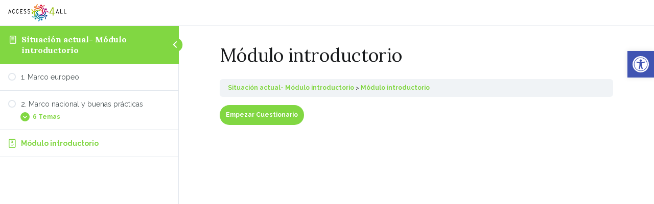

--- FILE ---
content_type: text/css; charset=utf-8
request_url: https://access4allerasmuska2.eu/wp-content/cache/min/1/wp-content/plugins/learndash-achievements/assets/css/style.css?ver=1761456396
body_size: 812
content:
.noty_bar .wrapper{display:table;width:100%;padding:10px 0}.noty_bar .image{display:table-cell;text-align:center;width:52px}.noty_bar .image img{width:52px}.noty_bar .text{display:table-cell;vertical-align:middle;padding-left:10px}.noty_bar .text .title{font-size:18px;font-weight:400;margin-bottom:10px}.noty_bar .text .message{font-size:14px}.noty_bar .rtl{text-align:right}.noty_bar .rtl .text{display:table-cell;vertical-align:middle;padding-right:10px}.noty_theme__learndash.noty_bar{margin:4px 0;overflow:hidden;border-radius:2px;position:relative;box-shadow:0 1px 1px 0 rgba(0,0,0,.2),0 0 10px 0 rgba(0,0,0,.19)}.noty_theme__learndash.noty_bar .noty_body{padding:10px;font-size:14px}.noty_theme__learndash.noty_bar .noty_buttons{padding:10px}.noty_theme__learndash.noty_type__alert,.noty_theme__learndash.noty_type__notification{background-color:#fff;border-bottom:1px solid #D1D1D1;color:#2F2F2F}.noty_theme__learndash.noty_type__warning{background-color:#FFAE42;border-bottom:1px solid #E89F3C;color:#fff}.noty_theme__learndash.noty_type__error{background-color:#DE636F;border-bottom:1px solid #CA5A65;color:#fff}.noty_theme__learndash.noty_type__info,.noty_theme__learndash.noty_type__information{background-color:#7F7EFF;border-bottom:1px solid #7473E8;color:#fff}.noty_theme__learndash.noty_type__success{background-color:#00A2E8;border-bottom:1px solid #0092e8;color:#fff}.ld-achievements{display:flex}.ld-achievements .ld-achievement-image{margin-right:20px}.ld-achievements .ld-achievement-image img{display:inline-block}.ld-achievements-leaderboard table{table-layout:auto;border-collapse:collapse;border:1px solid #C3D1A3}.ld-achievements-leaderboard table thead th{background-color:#00a2e8;font-weight:700;color:#fff;padding:5px;border:0;text-align:left}.ld-achievements-leaderboard table thead th:first-child{text-align:left;padding-left:20px}.ld-achievements-leaderboard table td{border:none}.ld-achievements-leaderboard table tbody tr td:first-child{text-align:left;font-weight:700;padding-left:20px}.ld-achievements-leaderboard table tbody tr td:last-child{display:flex}.ld-achievements-leaderboard table tbody tr.odd{background-color:rgba(0,162,232,.1)}.ld-achievement-tooltip{position:relative;display:inline-block}.ld-achievement-tooltip .ld-achievement-tooltiptext{visibility:hidden;background-color:#555;color:#fff;text-align:center;padding:5px 20px;border-radius:6px;position:absolute;z-index:1;bottom:125%;left:50%;transform:translateX(-50%);opacity:0;transition:opacity 0.2s}.ld-achievement-tooltip .ld-achievement-tooltiptext::after{content:"";position:absolute;top:100%;left:50%;margin-left:-5px;border-width:5px;border-style:solid;border-color:#555 transparent transparent transparent}.ld-achievement-tooltip:hover .ld-achievement-tooltiptext{visibility:visible;opacity:1}.ld-achievements-table{display:flex;flex-wrap:wrap}.ld-achievements-table div{display:flex;align-items:center}.ld-achievements-table div.actions{flex-direction:column;align-items:flex-start}.ld-achievements-table div img{width:40px}.ld-achievements-table div>*{margin-right:5px}

--- FILE ---
content_type: text/css; charset=utf-8
request_url: https://access4allerasmuska2.eu/wp-content/cache/min/1/wp-content/themes/zakra/style.css?ver=1761456396
body_size: 8585
content:
/*!
Theme Name: Zakra
Theme URI: https://zakratheme.com/
Author: ThemeGrill
Author URI: https://themegrill.com
Description: Zakra is flexible, fast, lightweight and modern multipurpose theme that comes with many starter free sites (currently 10+ free starter sites and more will be added later) that you can use to make your site beautiful and professional. Check all the starter sites at https://zakratheme.com/demos. Suitable for personal blog, portfolio, WooCommerce stores, business websites and niche-based sites (like Cafe, Spa, Charity, Yoga, Wedding, Dentist, Education etc) as well. Works with Elementor plus other major page builders so you can create any layout you want. The theme is responsive, Gutenberg compatible, SEO friendly, translation ready and major WordPress plugins compatible.
Version: 2.2.3
Tested up to: 6.0
Requires PHP: 5.6
License: GPLv3 or later
License URI: https://www.gnu.org/licenses/gpl-3.0.en.html
Text Domain: zakra
Tags: one-column, two-columns, left-sidebar, right-sidebar, custom-background, custom-colors, custom-logo, featured-images, footer-widgets, full-width-template, theme-options, threaded-comments, translation-ready, blog, news, e-commerce, rtl-language-support

Zakra is based on Underscores https://underscores.me/, (C) 2012-2017 Automattic, Inc.
Underscores is distributed under the terms of the GNU GPL v2 or later.

Normalizing styles have been helped along thanks to the fine work of
Nicolas Gallagher and Jonathan Neal http://necolas.github.io/normalize.css/
*/
 h1,h2,h3,h4,h5,h6,p,blockquote{margin:0;padding:0;border:0;font-size:100%;font-style:inherit;font-weight:inherit;outline:0;vertical-align:baseline}html{font-family:sans-serif;-webkit-text-size-adjust:100%;-ms-text-size-adjust:100%}body{margin:0}article,aside,details,figcaption,figure,footer,header,main,menu,nav,section,summary{display:block}audio,canvas,progress,video{display:inline-block;vertical-align:baseline}audio:not([controls]){display:none;height:0}[hidden],template{display:none}a{background-color:transparent}a:active,a:hover{outline:0}abbr[title]{border-bottom:1px dotted}b,strong{font-weight:700}dfn{font-style:italic}h1{font-size:2em;margin:.67em 0}mark{background:#ff0;color:#000}small{font-size:80%}sub,sup{font-size:75%;line-height:0;position:relative;vertical-align:baseline}sup{top:-.5em}sub{bottom:-.25em}img{border:0;vertical-align:middle}svg:not(:root){overflow:hidden}figure{margin:1em 40px}hr{-webkit-box-sizing:content-box;box-sizing:content-box;height:0}pre{overflow:auto}code,kbd,pre,samp{font-family:monospace;font-size:1em}button,input,optgroup,select,textarea{color:inherit;font:inherit;margin:0}button{overflow:visible}button,select{text-transform:none}button,html input[type="button"],input[type="reset"],input[type="submit"]{-webkit-appearance:button;cursor:pointer;border-style:solid;border-width:0}button[disabled],html input[disabled]{cursor:default}button::-moz-focus-inner,input::-moz-focus-inner{border:0;padding:0}input{line-height:normal}input[type="checkbox"],input[type="radio"]{-webkit-box-sizing:border-box;box-sizing:border-box;padding:0}input[type="number"]::-webkit-inner-spin-button,input[type="number"]::-webkit-outer-spin-button{height:auto}input[type="search"]::-webkit-search-cancel-button,input[type="search"]::-webkit-search-decoration{-webkit-appearance:none}fieldset{border:1px solid silver;margin:0 2px;padding:.35em .625em .75em}legend{border:0;padding:0}textarea{overflow:auto}optgroup{font-weight:700}table{border-collapse:collapse;border-spacing:0}td,th{padding:0}p{margin-bottom:1.6em}html{font-size:90%}body{font-family:-apple-system,blinkmacsystemfont,"segoe ui",roboto,"oxygen-sans",ubuntu,cantarell,"helvetica neue",helvetica,arial,sans-serif;font-size:1rem;color:#51585f;line-height:1.8}code{background-color:#f1f3f5;padding:.125em .25em}pre{background-color:#f8f9fa;padding:20px}blockquote,.wp-block-quote{padding:1em;margin:1.5em 1em 1.5em 2em;border-left:4px solid #e9ecef}blockquote.has-text-align-right,.wp-block-quote.has-text-align-right{border:unset;border-left:4px solid #e9ecef}h1,h2,h3,h4,h5,h6{color:#16181a;line-height:1.3;font-weight:500;margin:0 0 20px}h1{font-size:2.5rem}h2{font-size:2.25rem}h3{font-size:1.75rem}h4{font-size:1.5rem}h5{font-size:1.313rem}h6{font-size:1.125rem}html{-webkit-box-sizing:border-box;box-sizing:border-box}*,*::before,*::after{-webkit-box-sizing:inherit;box-sizing:inherit}body{background:#fff}hr,.wp-block-separator{background-color:#e9ecef;border:0;height:1px;margin-bottom:1.5em}img{height:auto;max-width:100%}figure{margin:1em 0}iframe{max-width:100%}.wc-block-grid__product-add-to-cart .added_to_cart.wc-forward{display:block;margin-top:10px}.tg-container{width:100%;margin-right:auto;margin-left:auto}@media (min-width:768px){.tg-container--boxed .tg-site{max-width:750px}.tg-container{max-width:720px}}@media (min-width:992px){.tg-container--boxed .tg-site{max-width:970px}.tg-container{max-width:940px}}@media (min-width:1200px){.tg-container--boxed .tg-site{max-width:1270px}.tg-container{max-width:1160px}}.tg-container-fluid{width:100%;margin-right:auto;margin-left:auto}.tg-container--flex{display:-webkit-box;display:-ms-flexbox;display:flex;-ms-flex-wrap:wrap;flex-wrap:wrap}.tg-container--flex-center{-ms-flex-line-pack:center;align-content:center;-webkit-box-align:center;-ms-flex-align:center;align-items:center}.tg-container--flex-space-between{-webkit-box-pack:justify;-ms-flex-pack:justify;justify-content:space-between}.tg-site-layout--stretched #page #main :not(.tg-page-header) .tg-container{max-width:100%}.tg-site-layout--stretched #page #main :not(.tg-page-header) .tg-container #primary{width:100%;padding-right:0}body:not(.tg-container--separate) #page{background:#fff}body.has-transparent-header.elementor-editor-active .tg-site-header{z-index:-1}.page-template.tg-container--separate #page{background:#fff}.tg-container--boxed .tg-site{margin:20px auto;-webkit-box-shadow:0 0 5px rgba(0,0,0,.1);box-shadow:0 0 5px rgba(0,0,0,.1)}.tg-container--boxed .tg-site#page{background-color:#fff}.tg-container--stretched .tg-container{width:100%;max-width:unset}.tg-container--separate{background-color:#e9ecef}.tg-container--separate .tg-site-header{background-color:#fff;border-bottom:0 none;-webkit-box-shadow:0 0 5px rgba(0,0,0,.1);box-shadow:0 0 5px rgba(0,0,0,.1)}.tg-container--separate .tg-page-header{background-color:#ced4da}.tg-container--separate .tg-site-footer{background-color:#fff}.tg-container--separate #primary{padding-right:2em}.tg-container--separate #secondary{padding-left:2em;border-left:0 none}.tg-container--separate .tg-site-layout--left #primary{padding-left:2em}.tg-container--separate .tg-site-layout--left #secondary{padding-right:2em;border-right:0 none}.tg-container--separate .hentry,.tg-container--separate .widget{background-color:#fff;padding:2em}.tg-container--separate .tg-footer-widget-area .widget{padding:0;background-color:transparent}.has-transparent-header:not(.blog):not(.has-page-header) .site-content,.tg-no-content-margin .site-content,.elementor-template-full-width .site-content,.page-template-pagebuilder .site-content{padding:0}.elementor-template-full-width .site-content .tg-container--flex{display:block}.page-template-pagebuilder{background:#fff}.page-template-pagebuilder .widget{background:initial;padding:0}.page-template-pagebuilder #primary.content-area.pagebuilder-content{-webkit-box-flex:1;-ms-flex:1;flex:1;max-width:inherit;padding:0}.pagebuilder-content a{color:#269bd1}.pagebuilder-content a:hover,.pagebuilder-content a:focus{color:#1e7ba6}@font-face{font-family:"themegrill-icons";src:url("../../../../../../themes/zakra/assets/fonts/themegrill-icons.eot?5d42b271f668d2d6461ba91fc5a5a839?#iefix") format("embedded-opentype"),url(../../../../../../themes/zakra/assets/fonts/themegrill-icons.woff2?5d42b271f668d2d6461ba91fc5a5a839) format("woff2"),url(../../../../../../themes/zakra/assets/fonts/themegrill-icons.woff?5d42b271f668d2d6461ba91fc5a5a839) format("woff");font-display:swap}.tg-icon{font-family:"themegrill-icons";display:inline-block;font-size:1rem;font-style:normal}.tg-icon-angle-down::after{content:"\f101"}.tg-icon-angle-left::after{content:"\f102"}.tg-icon-angle-right::after{content:"\f103"}.tg-icon-angle-up::after{content:"\f104"}.tg-icon-arrow-down::after{content:"\f105"}.tg-icon-arrow-left::after{content:"\f106"}.tg-icon-arrow-right::after{content:"\f107"}.tg-icon-arrow-up::after{content:"\f108"}.tg-icon-bars::after{content:"\f109"}.tg-icon-close::after{content:"\f10a"}.tg-icon-search::after{content:"\f10b"}.tg-icon-shopping-cart::after{content:"\f10c"}.tg-page-header{padding:20px 0}.tg-page-header .tg-page-header__title{margin-top:0;margin-bottom:0;font-weight:500;font-size:2.5rem;line-height:1.3}.tg-page-header.tg-page-header--left-right .tg-page-header__title{margin-right:auto}.tg-page-header.tg-page-header--left-right .breadcrumbs{margin-left:auto}.tg-page-header.tg-page-header--both-center .tg-container--flex{-webkit-box-orient:vertical;-webkit-box-direction:normal;-ms-flex-direction:column;flex-direction:column}.tg-page-header.tg-page-header--both-center .tg-page-header__title{text-align:center}.tg-page-header.tg-page-header--right-left .tg-page-header__title{-webkit-box-ordinal-group:3;-ms-flex-order:2;order:2;margin-left:auto}.tg-page-header.tg-page-header--right-left .breadcrumbs{-webkit-box-ordinal-group:2;-ms-flex-order:1;order:1;margin-right:auto}.tg-page-header.tg-page-header--both-left .tg-container--flex{-webkit-box-orient:vertical;-webkit-box-direction:normal;-ms-flex-direction:column;flex-direction:column;-ms-flex-line-pack:start;align-content:flex-start;-webkit-box-align:start;-ms-flex-align:start;align-items:flex-start}.tg-page-header.tg-page-header--both-right .tg-container--flex{-webkit-box-orient:vertical;-webkit-box-direction:normal;-ms-flex-direction:column;flex-direction:column;-ms-flex-line-pack:end;align-content:flex-end;-webkit-box-align:end;-ms-flex-align:end;align-items:flex-end}.tg-page-header .breadcrumb-trail ul{margin:0;display:-webkit-box;display:-ms-flexbox;display:flex;-ms-flex-wrap:wrap;flex-wrap:wrap;list-style-type:none}.tg-page-header .breadcrumb-trail ul li{font-size:16px}.tg-page-header .breadcrumb-trail ul li::after{padding:7px;font-size:12px;color:#51585f;font-family:"themegrill-icons"!important;vertical-align:middle;content:"\f103"}.tg-page-header .breadcrumb-trail ul li:last-child::after{content:none}ul,ol{margin:0 0 1.6rem 1.6rem;padding-left:0}ul{list-style:square}ol{list-style:decimal}li>ul,li>ol{margin-bottom:0;margin-left:1.6rem}dt{font-weight:700}dd{margin:0 1.6rem 1.6rem}table,.wp-block-table{margin:0 0 1.5em;width:100%}table th,table td,.wp-block-table th,.wp-block-table td{text-align:left;border:1px solid #e9ecef;padding:1em}.admin-bar{--admin-bar:32px}@media screen and (max-width:782px){.admin-bar{--admin-bar:46px}}.search-form label{position:relative}.search-form label::before{position:absolute;top:50%;-webkit-transform:translateY(-50%);transform:translateY(-50%);right:10px;display:block;content:"\f10b";font-family:themegrill-icons;color:#adb5bd}.search-form .search-submit{display:none}.tg-menu-item-search{position:relative;cursor:pointer}.tg-menu-item-search .search-form{position:absolute;top:43px;right:0;width:200px;display:none;z-index:999}.tg-menu-item-search .search-form label{margin-bottom:0;width:100%}.tg-menu-item-search.show-search .search-form{display:-webkit-box;display:-ms-flexbox;display:flex}a{color:#16181a;text-decoration:none;-webkit-transition:all 0.35s ease-in-out;transition:all 0.35s ease-in-out}a:hover,a:focus{color:#269bd1}a:active{outline:0}.entry-content a{color:#269bd1}.entry-content a:hover,.entry-content a:focus{color:#1e7ba6}.tg-primary-menu{-webkit-box-flex:1;-ms-flex:1;flex:1;border-bottom:0 solid #e9ecef;margin-left:auto}.tg-primary-menu>div ul{margin:0;padding:0;list-style-type:none}.tg-primary-menu>div ul li.current_page_ancestor>a,.tg-primary-menu>div ul li.current-menu-ancestor>a,.tg-primary-menu>div ul li.current_page_item>a,.tg-primary-menu>div ul li.current-menu-item>a{color:#269bd1}.tg-primary-menu>div ul li:hover>a{color:#269bd1}.tg-primary-menu>div ul li.menu-item-has-children,.tg-primary-menu>div ul li.page_item_has_children{position:relative}.tg-primary-menu>div ul li.menu-item-has-children>a::after,.tg-primary-menu>div ul li.page_item_has_children>a::after{margin-left:.5rem;font-family:"themegrill-icons"!important;vertical-align:middle;content:"\f101"}.tg-primary-menu>div ul li a{display:-webkit-box;display:-ms-flexbox;display:flex;color:#16181a}.tg-primary-menu>div ul li ul{position:absolute;display:block;top:100%;border:1px solid #e9ecef;width:240px;background:#fff}.tg-primary-menu>div ul li ul li{border-bottom:1px solid #e9ecef}.tg-primary-menu>div ul li ul li:last-child{border-bottom:0}.tg-primary-menu>div ul li ul li.menu-item-has-children>a::after,.tg-primary-menu>div ul li ul li.page_item_has_children>a::after{position:absolute;right:1rem;font-family:"themegrill-icons"!important;vertical-align:middle;content:"\f103"}.tg-primary-menu>div ul li ul li a{padding:1em}.tg-primary-menu>div ul li ul li ul{top:-1px;left:100%}.tg-primary-menu>div ul li ul,.tg-primary-menu>div ul li:hover ul ul,.tg-primary-menu>div ul li.focus ul ul{z-index:99999;position:absolute;left:-999999px}.tg-primary-menu>div ul li:hover>ul,.tg-primary-menu>div ul li.focus>ul{left:auto}.tg-primary-menu>div ul li .sub-menu li.menu-item-has-children ul.tg-edge,.tg-primary-menu>div ul li .sub-menu li.page_item_has_children ul.tg-edge{left:-100%}.tg-primary-menu>div ul li:hover>ul,.tg-primary-menu>div ul li.focus>ul{left:auto}.tg-primary-menu>div>ul{display:-webkit-box;display:-ms-flexbox;display:flex;-ms-flex-wrap:wrap;flex-wrap:wrap;-webkit-box-pack:end;-ms-flex-pack:end;justify-content:flex-end;-webkit-box-align:center;-ms-flex-align:center;align-items:center}.tg-primary-menu>div>ul>li{margin:1em}.tg-primary-menu>div>ul>li:hover ul ul,.tg-primary-menu>div>ul>li.focus ul ul{position:absolute;left:-999999px}.tg-primary-menu>div>ul>li.tg-menu-item-cart{margin-right:10px}.tg-primary-menu>div>ul>li>ul.tg-edge{right:0;left:auto}.tg-primary-menu>div>ul ul li:hover ul ul,.tg-primary-menu>div>ul ul ul li:hover ul ul,.tg-primary-menu>div>ul ul li.focus ul ul,.tg-primary-menu>div>ul ul ul li.focus ul ul{position:absolute;left:-999999px}.tg-primary-menu>div>ul ul li:hover>ul,.tg-primary-menu>div>ul ul li.focus>ul{left:100%}.tg-primary-menu>div>ul ul ul li:hover>ul,.tg-primary-menu>div>ul ul ul ul li:hover>ul,.tg-primary-menu>div>ul ul ul li.focus>ul,.tg-primary-menu>div>ul ul ul ul li.focus>ul{left:100%}.tg-primary-menu.tg-primary-menu--style-underline>div>ul>li.current_page_ancestor>a,.tg-primary-menu.tg-primary-menu--style-underline>div>ul>li.current-menu-ancestor>a,.tg-primary-menu.tg-primary-menu--style-underline>div>ul>li.current_page_item>a,.tg-primary-menu.tg-primary-menu--style-underline>div>ul>li.current-menu-item>a,.tg-primary-menu.tg-primary-menu--style-left-border>div>ul>li.current_page_ancestor>a,.tg-primary-menu.tg-primary-menu--style-left-border>div>ul>li.current-menu-ancestor>a,.tg-primary-menu.tg-primary-menu--style-left-border>div>ul>li.current_page_item>a,.tg-primary-menu.tg-primary-menu--style-left-border>div>ul>li.current-menu-item>a,.tg-primary-menu.tg-primary-menu--style-right-border>div>ul>li.current_page_ancestor>a,.tg-primary-menu.tg-primary-menu--style-right-border>div>ul>li.current-menu-ancestor>a,.tg-primary-menu.tg-primary-menu--style-right-border>div>ul>li.current_page_item>a,.tg-primary-menu.tg-primary-menu--style-right-border>div>ul>li.current-menu-item>a{position:relative}.tg-primary-menu.tg-primary-menu--style-underline>div>ul>li.current_page_ancestor>a::before,.tg-primary-menu.tg-primary-menu--style-underline>div>ul>li.current-menu-ancestor>a::before,.tg-primary-menu.tg-primary-menu--style-underline>div>ul>li.current_page_item>a::before,.tg-primary-menu.tg-primary-menu--style-underline>div>ul>li.current-menu-item>a::before,.tg-primary-menu.tg-primary-menu--style-left-border>div>ul>li.current_page_ancestor>a::before,.tg-primary-menu.tg-primary-menu--style-left-border>div>ul>li.current-menu-ancestor>a::before,.tg-primary-menu.tg-primary-menu--style-left-border>div>ul>li.current_page_item>a::before,.tg-primary-menu.tg-primary-menu--style-left-border>div>ul>li.current-menu-item>a::before,.tg-primary-menu.tg-primary-menu--style-right-border>div>ul>li.current_page_ancestor>a::before,.tg-primary-menu.tg-primary-menu--style-right-border>div>ul>li.current-menu-ancestor>a::before,.tg-primary-menu.tg-primary-menu--style-right-border>div>ul>li.current_page_item>a::before,.tg-primary-menu.tg-primary-menu--style-right-border>div>ul>li.current-menu-item>a::before{content:"";position:absolute;background-color:#269bd1}.tg-primary-menu.tg-primary-menu--style-underline>div>ul>li.current_page_ancestor>a,.tg-primary-menu.tg-primary-menu--style-underline>div>ul>li.current-menu-ancestor>a,.tg-primary-menu.tg-primary-menu--style-underline>div>ul>li.current_page_item>a,.tg-primary-menu.tg-primary-menu--style-underline>div>ul>li.current-menu-item>a{position:relative}.tg-primary-menu.tg-primary-menu--style-underline>div>ul>li.current_page_ancestor>a::before,.tg-primary-menu.tg-primary-menu--style-underline>div>ul>li.current-menu-ancestor>a::before,.tg-primary-menu.tg-primary-menu--style-underline>div>ul>li.current_page_item>a::before,.tg-primary-menu.tg-primary-menu--style-underline>div>ul>li.current-menu-item>a::before{height:2px;width:100%;bottom:0}.tg-primary-menu.tg-primary-menu--style-left-border>div>ul>li.current_page_ancestor>a::before,.tg-primary-menu.tg-primary-menu--style-left-border>div>ul>li.current-menu-ancestor>a::before,.tg-primary-menu.tg-primary-menu--style-left-border>div>ul>li.current_page_item>a::before,.tg-primary-menu.tg-primary-menu--style-left-border>div>ul>li.current-menu-item>a::before{width:2px;height:12px;top:50%;left:-5px;-webkit-transform:translateY(-50%);transform:translateY(-50%)}.tg-primary-menu.tg-primary-menu--style-right-border>div>ul>li.current_page_ancestor>a::before,.tg-primary-menu.tg-primary-menu--style-right-border>div>ul>li.current-menu-ancestor>a::before,.tg-primary-menu.tg-primary-menu--style-right-border>div>ul>li.current_page_item>a::before,.tg-primary-menu.tg-primary-menu--style-right-border>div>ul>li.current-menu-item>a::before{width:2px;height:12px;top:50%;left:auto;right:-5px;-webkit-transform:translateY(-50%);transform:translateY(-50%)}.tg-site-header-top ul.menu{display:-webkit-box;display:-ms-flexbox;display:flex;-ms-flex-wrap:wrap;flex-wrap:wrap;list-style-type:none;margin:0}.tg-site-header-top ul.menu li a{padding:0 .5em}.tg-mobile-toggle{display:none}.tg-mobile-toggle button:hover{background-color:transparent}.tg-header-action .header-action-list{list-style-type:none;display:-webkit-box;display:-ms-flexbox;display:flex;margin:0}.tg-header-action .header-action-list>li{margin:1em}.tg-header-action .header-action-list>li:last-child{margin-right:0}.posts-navigation,.post-navigation{border-top:1px solid #e9ecef;padding:2rem 0}.posts-navigation .nav-links,.post-navigation .nav-links{display:-webkit-box;display:-ms-flexbox;display:flex;-webkit-box-pack:justify;-ms-flex-pack:justify;justify-content:space-between}.posts-navigation .nav-links a,.post-navigation .nav-links a{vertical-align:middle}.posts-navigation .nav-links .nav-previous a::before,.post-navigation .nav-links .nav-previous a::before{margin-right:.5rem;font-family:"themegrill-icons"!important;vertical-align:middle;content:"\f102"}.posts-navigation .nav-links .nav-next a::after,.post-navigation .nav-links .nav-next a::after{margin-left:.5rem;font-family:"themegrill-icons"!important;vertical-align:middle;content:"\f103"}.tg-mobile-navigation{visibility:hidden;opacity:0;position:fixed;top:0;bottom:0;left:0;z-index:9999;background:#fff;width:300px;-webkit-transform:translateX(-100%);transform:translateX(-100%);-webkit-transition:0.35s visibility ease,0.35s opacity ease,0.35s -webkit-transform ease;transition:0.35s visibility ease,0.35s opacity ease,0.35s -webkit-transform ease;transition:0.35s transform ease,0.35s visibility ease,0.35s opacity ease;transition:0.35s transform ease,0.35s visibility ease,0.35s opacity ease,0.35s -webkit-transform ease;padding:50px 20px 20px;overflow-y:scroll;-webkit-overflow-scrolling:touch}.tg-mobile-navigation>li{list-style-type:none}.tg-mobile-navigation>div ul li.current_page_ancestor>a,.tg-mobile-navigation>div ul li.current-menu-ancestor>a,.tg-mobile-navigation>div ul li.current_page_item>a,.tg-mobile-navigation>div ul li.current-menu-item>a{color:#269bd1}.tg-mobile-navigation>div>ul{border-top:1px solid #e9ecef;padding-top:1em}.tg-mobile-navigation .tg-mobile-navigation-close{background-color:unset;border:unset;padding:unset;color:unset;cursor:pointer;position:absolute;right:20px;top:0;width:50px;height:50px;line-height:50px;text-align:center;font-size:18px}.tg-mobile-navigation .tg-mobile-navigation-close::before{content:"\f00d";font-family:fontawesome}.tg-mobile-navigation ul{list-style-type:none;padding:0;margin:0}.tg-mobile-navigation li{position:relative}.tg-mobile-navigation li.page_item_has_children,.tg-mobile-navigation li.menu-item-has-children{position:relative}.tg-mobile-navigation li.page_item_has_children .tg-submenu-toggle,.tg-mobile-navigation li.menu-item-has-children .tg-submenu-toggle{position:absolute;right:8px;top:0;display:block;padding:.5em .8em;background:unset;color:unset;border:unset}.tg-mobile-navigation li.page_item_has_children .tg-submenu-toggle::after,.tg-mobile-navigation li.menu-item-has-children .tg-submenu-toggle::after{content:'\f067';font-family:fontawesome;font-size:12px}.tg-mobile-navigation li.page_item_has_children ul,.tg-mobile-navigation li.menu-item-has-children ul{padding-left:15px;max-height:0;visibility:hidden;-webkit-transition:all 0.5s ease-out;transition:all 0.5s ease-out;overflow:hidden}.tg-mobile-navigation li.page_item_has_children.submenu--show>.tg-submenu-toggle::after,.tg-mobile-navigation li.menu-item-has-children.submenu--show>.tg-submenu-toggle::after{content:'\f068'}.tg-mobile-navigation li.page_item_has_children.submenu--show>ul,.tg-mobile-navigation li.menu-item-has-children.submenu--show>ul{max-height:500px;visibility:visible;overflow-y:scroll}.tg-mobile-navigation li.tg-menu-extras-wrap{display:none}.tg-mobile-navigation.tg-mobile-navigation--opened{visibility:visible;opacity:1;-webkit-transform:translateX(0);transform:translateX(0);-webkit-box-shadow:0 0 50px rgba(0,0,0,.1);box-shadow:0 0 50px rgba(0,0,0,.1)}.tg-mobile-navigation a{display:block;padding:.5em 30px .5em .5em;word-break:break-word;-webkit-hyphens:auto;-ms-hyphens:auto;hyphens:auto}.tg-mobile-navigation li.tg-menu-item-search{margin-top:1rem}.tg-mobile-navigation li.tg-menu-item-search label{display:block}.tg-mobile-navigation li.tg-menu-item-search .search-form{position:unset;width:100%;display:block}.tg-mobile-navigation li.tg-menu-item-cart{margin-top:1em}.tg-primary-menu .tg-header-button-wrap a{color:#fff;background-color:#269bd1;padding:5px 10px;-webkit-transition:all 0.35s ease-in-out;transition:all 0.35s ease-in-out;border:0 solid #269bd1}.tg-primary-menu .tg-header-button-wrap a:hover{color:#fff;background-color:#1e7ba6}.tg-primary-menu>div ul li.tg-header-button-wrap-second a{color:#fff;background-color:#269bd1;padding:5px 10px;-webkit-transition:all 0.35s ease-in-out;transition:all 0.35s ease-in-out;border:0 solid}.tg-menu-item-cart .cart-page-link{position:relative}.tg-menu-item-cart .cart-page-link .count{display:-webkit-box;display:-ms-flexbox;display:flex;font-size:10px;width:16px;height:16px;background-color:#269bd1;color:#fff;position:absolute;top:-5px;right:-10px;border-radius:50%;text-align:center;-webkit-box-pack:center;-ms-flex-pack:center;justify-content:center;-webkit-box-align:center;-ms-flex-align:center;align-items:center}.tg-site-footer-bar .menu{display:-webkit-box;display:-ms-flexbox;display:flex;-ms-flex-wrap:wrap;flex-wrap:wrap;list-style-type:none;margin:0}.tg-site-footer-bar .menu li a{padding:0 .5em}.tg-primary-menu>div>ul>li.tg-menu-extras-wrap{margin:1em;display:-webkit-box;display:-ms-flexbox;display:flex;-webkit-box-align:center;-ms-flex-align:center;align-items:center}.tg-primary-menu>div>ul>li.tg-menu-extras-wrap .submenu-expand{cursor:pointer;width:28px;height:28px;padding:0;text-align:center}.tg-mobile-navigation li.menu-item-has-children .toggled-on+ul{max-height:500px}.tg-mobile-navigation li.menu-item-has-children .tg-submenu-toggle.toggled-on::after{content:"-"}.screen-reader-text{border:0;clip:rect(1px,1px,1px,1px);-webkit-clip-path:inset(50%);clip-path:inset(50%);height:1px;margin:-1px;overflow:hidden;padding:0;position:absolute!important;width:1px;word-wrap:normal!important}.screen-reader-text:focus{background-color:#e9ecef;border-radius:3px;-webkit-box-shadow:0 0 2px 2px rgba(0,0,0,.6);box-shadow:0 0 2px 2px rgba(0,0,0,.6);clip:auto!important;-webkit-clip-path:none;clip-path:none;color:#16181a;display:block;font-size:14px;font-weight:700;height:auto;left:5px;line-height:normal;padding:15px 23px 14px;text-decoration:none;top:5px;width:auto;z-index:100000}#content[tabindex="-1"]:focus{outline:0}.alignleft{display:inline;float:left;margin-right:1.5em}.alignright{display:inline;float:right;margin-left:1.5em}.aligncenter{clear:both;text-align:center;display:block;margin-left:auto;margin-right:auto}.tg-flex-left{margin-right:auto}.tg-flex-right{margin-left:auto}.wp-block-gallery.alignleft,.wp-block-gallery.alignright,.wp-block-gallery.aligncenter,.wp-block-social-links.alignleft,.wp-block-social-links.alignright,.wp-block-social-links.aligncenter{display:-webkit-box;display:-ms-flexbox;display:flex}.infinite-scroll .posts-navigation,.infinite-scroll .tg-numbered-pagination,.infinite-scroll.neverending .site-footer{display:none}.infinity-end.neverending .site-footer{display:block}#infinite-handle span{border:0 solid #e9ecef;background-color:#269bd1;color:#fff;padding:.7rem 1rem}#infinite-handle span:hover{background-color:#1e7ba6}.clear::before,.clear::after,.entry-content::before,.entry-content::after,.comment-content::before,.comment-content::after,.site-header::before,.site-header::after,.site-content::before,.site-content::after,.site-footer::before,.site-footer::after{display:table;content:""}.clear::after,.entry-content::after,.comment-content::after,.site-header::after,.site-content::after,.site-footer::after{clear:both}button,input[type="button"],input[type="reset"],input[type="submit"],.wp-block-button .wp-block-button__link{border:none;background-color:#269bd1;border-radius:0;color:#fff;padding:.7rem 1rem}button:hover,input[type="button"]:hover,input[type="reset"]:hover,input[type="submit"]:hover,.wp-block-button .wp-block-button__link:hover{background-color:#1e7ba6;color:#fff}.wp-block-button__link code{background-color:inherit}input[type="text"],input[type="email"],input[type="url"],input[type="password"],input[type="search"],input[type="number"],input[type="tel"],input[type="range"],input[type="date"],input[type="month"],input[type="week"],input[type="time"],input[type="datetime"],input[type="datetime-local"],input[type="color"],select,textarea{color:#16181a;border:1px solid #dee2e6;padding:.7rem 1rem;width:100%;border-radius:0}input[type="text"]:focus,input[type="email"]:focus,input[type="url"]:focus,input[type="password"]:focus,input[type="search"]:focus,input[type="number"]:focus,input[type="tel"]:focus,input[type="range"]:focus,input[type="date"]:focus,input[type="month"]:focus,input[type="week"]:focus,input[type="time"]:focus,input[type="datetime"]:focus,input[type="datetime-local"]:focus,input[type="color"]:focus,select:focus,textarea:focus{color:#51585f}input[type="search"]{-webkit-appearance:none}input[type="checkbox"],input[type="radio"]{margin-right:.5rem;vertical-align:middle;display:inline-block}label{margin-bottom:.5rem;display:inline-block}select{border:1px solid #dee2e6;padding:.5rem}.tg-site-header-top{padding:.5em 0;background-color:#e9ecef}.tg-site-header-top .widget{margin:0}.tg-site-header-top .tg-header-top-left-content,.tg-site-header-top .tg-header-top-right-content{width:50%}.tg-site-header-top .tg-header-top-right-content{text-align:right}.tg-site-header-top .tg-header-top-right-content ul{-webkit-box-pack:end;-ms-flex-pack:end;justify-content:flex-end}.tg-site-header-top p{margin:0}.tg-site-header{border-bottom:1px solid #e9ecef;background-color:#fff}.tg-site-header.tg-site-header--center .tg-site-header-bottom .tg-container--flex{-webkit-box-orient:vertical;-webkit-box-direction:normal;-ms-flex-direction:column;flex-direction:column}.tg-site-header.tg-site-header--center .site-branding{-webkit-box-orient:vertical;-webkit-box-direction:normal;-ms-flex-direction:column;flex-direction:column;text-align:center}.tg-site-header.tg-site-header--center .site-branding .custom-logo-link{margin-right:0}.tg-site-header.tg-site-header--center .tg-primary-menu{margin-left:initial;display:-webkit-box;display:-ms-flexbox;display:flex;-webkit-box-pack:center;-ms-flex-pack:center;justify-content:center}.tg-site-header.tg-site-header--right .tg-site-header-bottom .tg-container--flex{-webkit-box-orient:horizontal;-webkit-box-direction:reverse;-ms-flex-direction:row-reverse;flex-direction:row-reverse}.tg-site-header.tg-site-header--right .tg-site-header-bottom .main-navigation ul{-webkit-box-pack:start;-ms-flex-pack:start;justify-content:flex-start}.tg-site-header.tg-site-header--right .site-branding{margin-left:20px}.tg-site-header.tg-site-header--right .site-branding .custom-logo-link{margin-right:0}.tg-site-header.tg-site-header--right .tg-primary-menu{margin-left:initial;margin-right:0;-webkit-box-flex:initial;-ms-flex:initial;flex:initial}.tg-site-header.tg-site-header--transparent{position:relative;border-bottom:none}.tg-site-header.tg-site-header--transparent .tg-header-transparent-wrapper{position:absolute;top:0;left:0;right:0;z-index:9999;height:auto;width:100%;background:transparent;border-bottom:1px solid #e9ecef}.site-branding .zakra-mobile-logo{display:none}.site-branding .mobile-custom-logo-link{-webkit-box-align:start;-ms-flex-align:start;align-items:flex-start}.tg-site-header-bottom{padding-top:1em;padding-bottom:1em}.tg-site-header-bottom .tg-block--two{display:-webkit-box;display:-ms-flexbox;display:flex;-webkit-box-align:center;-ms-flex-align:center;align-items:center;-webkit-box-flex:1;-ms-flex:1;flex:1}.site-branding{display:-webkit-box;display:-ms-flexbox;display:flex;-webkit-box-align:center;-ms-flex-align:center;align-items:center;gap:20px}.site-branding .custom-logo-link{display:-webkit-box;display:-ms-flexbox;display:flex;-webkit-box-align:start;-ms-flex-align:start;align-items:flex-start}.site-branding .site-title{font-size:1.313rem;color:#16181a;font-weight:400;line-height:1.5}.site-branding .site-description{font-size:1rem}.site-branding .site-description,.site-branding .site-title{font-family:-apple-system,blinkmacsystemfont,"segoe ui",roboto,"oxygen-sans",ubuntu,cantarell,"helvetica neue",helvetica,arial,sans-serif;margin:0}.wp-custom-header{position:relative}.wp-custom-header img{margin:0 auto;width:100%;vertical-align:middle}.wp-custom-header iframe#wp-custom-header-video{width:100%}.wp-custom-header video#wp-custom-header-video{display:block;margin:0 auto;overflow:hidden;max-width:100%;height:auto}.wp-custom-header:hover .wp-custom-header-video-button{visibility:visible;opacity:1;-webkit-transform:translateY(0);transform:translateY(0)}.wp-custom-header .wp-custom-header-video-button{position:absolute;top:calc(50% - 30px);left:calc(50% - 30px);z-index:9999;height:60px;width:70px;padding:10px;text-align:center;font-size:18px;border:none;outline:none;color:#fff;cursor:pointer;-webkit-box-shadow:0 0 60px rgba(0,0,0,.5);box-shadow:0 0 60px rgba(0,0,0,.5);-webkit-transition:opacity 0.35s,visibility 0.35s,-webkit-box-shadow 0.35s,-webkit-transform 0.35s;transition:opacity 0.35s,visibility 0.35s,-webkit-box-shadow 0.35s,-webkit-transform 0.35s;transition:box-shadow 0.35s,opacity 0.35s,visibility 0.35s,transform 0.35s;transition:box-shadow 0.35s,opacity 0.35s,visibility 0.35s,transform 0.35s,-webkit-box-shadow 0.35s,-webkit-transform 0.35s;opacity:0;visibility:hidden;-webkit-transform:translateY(10px);transform:translateY(10px)}.wp-custom-header .wp-custom-header-video-button:hover{-webkit-box-shadow:0 0 75px rgba(0,0,0,.8);box-shadow:0 0 75px rgba(0,0,0,.8)}.error-404{text-align:center}.error-404 .search-form{margin-top:20px}.site-content{padding-top:80px;padding-bottom:80px}#primary{width:70%;padding-right:60px}#secondary{width:30%;padding-left:60px;border-left:1px solid #e9ecef}.tg-site-layout--default #primary{width:unset;padding:0}.tg-site-layout--default #primary .entry-content>.alignfull{width:auto;margin-left:calc(50% - 50vw);margin-right:calc(50% - 50vw)}.tg-site-layout--default #primary .entry-content>.alignwide{margin-left:-100px;margin-right:-100px;max-width:unset}.tg-site-layout--default .content-area{max-width:760px;margin:0 auto}.tg-site-layout--default .hentry{margin:0 0 10em}.tg-site-layout--left .site-content .tg-container--flex{-webkit-box-orient:horizontal;-webkit-box-direction:reverse;-ms-flex-direction:row-reverse;flex-direction:row-reverse}.tg-site-layout--left #primary{padding-right:0;padding-left:60px}.tg-site-layout--left #secondary{padding-left:0;padding-right:60px;border-left:0 none;border-right:1px solid #e9ecef}.tg-site-layout--no-sidebar #primary{width:100%;padding-right:0}.tg-site-layout--no-sidebar #primary .entry-content>.alignfull{margin-left:calc(50% - 50vw);margin-right:calc(50% - 50vw);max-width:unset}.tg-site-layout--no-sidebar #primary .entry-content>.alignfull.wp-block-cover,.tg-site-layout--no-sidebar #primary .entry-content>.alignfull.wp-block-cover-image{width:unset}.tg-site-layout--no-sidebar #primary .entry-content>.alignwide{margin-left:-100px;margin-right:-100px;max-width:unset}.widget{margin:0 0 2.5rem}.widget:last-child{margin-bottom:0}.widget .widget-title{font-size:1.2rem;font-weight:500;margin-bottom:1rem}.widget.widget_recent_comments ul li{padding:.5rem 0}.widget ul{margin:0;list-style-type:none}.widget ul li{border-bottom:1px solid #e9ecef}.widget ul li:last-child{border-bottom:none}.widget ul li a{padding:.5rem 0;display:inline-block}.widget ul li a+.post-date{margin-bottom:.5rem;display:block}.widget ul ul{padding-left:1em}.widget select{max-width:100%}.widget.widget_search .search-form label{width:100%}.widget.widget_calendar table td,.widget.widget_calendar table th{padding:inherit;text-align:center}.widget.widget_tag_cloud .tagcloud{display:-webkit-box;display:-ms-flexbox;display:flex;-ms-flex-wrap:wrap;flex-wrap:wrap}.widget.widget_tag_cloud .tagcloud a{font-size:1rem!important;border:1px solid;padding:5px 10px;margin:5px}.sticky{display:block}.hentry{margin:0 0 5em;border:0 solid #e9ecef}.single .hentry{margin:0;border:0 solid #e9ecef}.updated:not(.published){display:none}.extra-hatom{display:none}.post-thumbnail{margin:0 0 1.5em}.entry-content{margin:0 0 3em}.entry-content p{margin-bottom:1.4em}.entry-content p:last-child{margin-bottom:0}.post-thumbnail{display:block}.page-links{clear:both;margin:0 0 1.5rem}.entry-title{margin:0 0 .5em;font-size:2.25rem;word-wrap:break-word}.entry-meta{margin:0 0 1.5em;border:0 solid #e9ecef}.entry-meta>span{margin-right:1.5rem;display:inline-block}.entry-meta>span:last-child{margin-right:0}.tg-meta-style-two .entry-meta span,.tg-meta-style-two .entry-meta a{color:#269bd1}.tg-meta-style-two .entry-meta a:hover{color:#1e7ba6}.tg-meta-style-two .entry-meta>span{display:inline-block}.tg-meta-style-two .entry-meta>span::before{display:inline-block;font-family:'FontAwesome';margin-right:5px}.tg-meta-style-two .entry-meta .byline::before{content:'\f007'}.tg-meta-style-two .entry-meta .posted-on::before{content:'\f017'}.tg-meta-style-two .entry-meta .cat-links::before{content:'\f07c'}.tg-meta-style-two .entry-meta .tags-links::before{content:'\f02c'}.tg-meta-style-two .entry-meta .comments-link::before{content:'\f075'}.tg-read-more-wrapper.tg-text-align--right{text-align:right}.tg-read-more-wrapper.tg-text-align--center{text-align:center}.tg-read-more-wrapper .tg-read-more{display:inline-block}.comment-content a{word-wrap:break-word}.bypostauthor{display:block}#comments{border-top:1px solid #e9ecef;padding-top:2rem}#comments .comment-list{list-style-type:none;margin-left:0}#comments .comment-list .children{list-style-type:none;margin-left:2rem}#comments .comment-list .comment-body{margin-bottom:2rem}#comments .comment-list .comment-meta{position:relative;margin-bottom:.5rem;min-height:40px}#comments .comment-list .comment-meta .comment-author img.avatar{position:absolute;left:0;top:0}#comments .comment-list .comment-meta .comment-author .fn{margin-left:3.5rem}#comments .comment-list .comment-meta .comment-author .says{display:none}#comments .comment-list .comment-meta .comment-metadata{margin-left:3.5rem}.comment-form-cookies-consent label{margin-bottom:0}.wp-caption{margin-bottom:1.5em;max-width:100%}.wp-caption img[class*="wp-image-"]{display:block;margin-left:auto;margin-right:auto}.wp-caption .wp-caption-text{margin:.8075em 0}.wp-caption-text{text-align:center}.gallery{margin-bottom:1.5em}.gallery-item{display:inline-block;text-align:center;vertical-align:top;width:100%}.gallery-columns-2 .gallery-item{max-width:50%}.gallery-columns-3 .gallery-item{max-width:33.33%}.gallery-columns-4 .gallery-item{max-width:25%}.gallery-columns-5 .gallery-item{max-width:20%}.gallery-columns-6 .gallery-item{max-width:16.66%}.gallery-columns-7 .gallery-item{max-width:14.28%}.gallery-columns-8 .gallery-item{max-width:12.5%}.gallery-columns-9 .gallery-item{max-width:11.11%}.gallery-caption{display:block}.tg-oembed-container{position:relative;padding-top:56.25%;height:0;overflow:hidden;max-width:100%;height:auto}.tg-oembed-container iframe,.tg-oembed-container object,.tg-oembed-container embed{position:absolute;top:0;left:0;width:100%;height:100%}body .tg-oembed-container *{position:absolute;top:0;left:0;width:100%;height:100%}.tg-site-footer .site-info{text-align:center;padding:1rem 0}.tg-site-footer .tg-site-footer-widgets{border-top:1px solid #e9ecef}.tg-site-footer .tg-site-footer-widgets ul li a{display:block}.tg-site-footer .tg-footer-widget-container{display:-webkit-box;display:-ms-flexbox;display:flex;-webkit-box-pack:justify;-ms-flex-pack:justify;justify-content:space-between;-ms-flex-wrap:wrap;flex-wrap:wrap;padding:60px 0 25px}.tg-site-footer .tg-footer-widget-container.tg-footer-widget-col--one .tg-footer-widget-area{width:100%}.tg-site-footer .tg-footer-widget-container.tg-footer-widget-col--two .tg-footer-widget-area{width:calc(50% - 20px)}.tg-site-footer .tg-footer-widget-container.tg-footer-widget-col--three .tg-footer-widget-area{width:calc(33.33% - 20px)}.tg-site-footer .tg-footer-widget-container.tg-footer-widget-col--four .tg-footer-widget-area{width:calc(25% - 20px)}.tg-site-footer .tg-footer-widget-container.tg-footer-widget--title-hidden .widget-title{display:none}.tg-site-footer .tg-site-footer-bar{padding-top:1em;padding-bottom:1em;border-top:0 solid #e9ecef}.tg-site-footer .tg-site-footer-bar .tg-container--flex{-webkit-box-pack:justify;-ms-flex-pack:justify;justify-content:space-between}.tg-site-footer .tg-site-footer-bar p{margin:0}.tg-site-footer .tg-site-footer-bar .tg-site-footer-section-1{-webkit-box-flex:1;-ms-flex:1;flex:1;margin-right:15px}.tg-site-footer .tg-site-footer-bar .tg-site-footer-section-1 ul{-webkit-box-pack:start;-ms-flex-pack:start;justify-content:flex-start}.tg-site-footer .tg-site-footer-bar .tg-site-footer-section-2{-webkit-box-flex:1;-ms-flex:1;flex:1;margin-left:15px;text-align:right}.tg-site-footer .tg-site-footer-bar .tg-site-footer-section-2 .menu{-webkit-box-pack:end;-ms-flex-pack:end;justify-content:flex-end}.tg-site-footer .tg-site-footer-bar .tg-site-footer-section-2 .widget{display:-webkit-box;display:-ms-flexbox;display:flex;-webkit-box-orient:vertical;-webkit-box-direction:normal;-ms-flex-direction:column;flex-direction:column;-webkit-box-align:end;-ms-flex-align:end;align-items:flex-end}.tg-site-footer .tg-site-footer-bar .tg-site-footer-section-2 .widget li{text-align:right}.tg-site-footer .tg-site-footer-bar.tg-site-footer-bar--center .tg-container--flex{-webkit-box-orient:vertical;-webkit-box-direction:normal;-ms-flex-direction:column;flex-direction:column;-webkit-box-pack:normal;-ms-flex-pack:normal;justify-content:normal}.tg-site-footer .tg-site-footer-bar.tg-site-footer-bar--center .tg-site-footer-section-1,.tg-site-footer .tg-site-footer-bar.tg-site-footer-bar--center .tg-site-footer-section-2{text-align:center}.tg-site-footer .tg-site-footer-bar.tg-site-footer-bar--center .tg-site-footer-section-1 ul,.tg-site-footer .tg-site-footer-bar.tg-site-footer-bar--center .tg-site-footer-section-2 ul{-webkit-box-pack:center;-ms-flex-pack:center;justify-content:center}.tg-site-footer .tg-site-footer-bar.tg-site-footer-bar--center .tg-site-footer-section-1 .widget,.tg-site-footer .tg-site-footer-bar.tg-site-footer-bar--center .tg-site-footer-section-2 .widget{-webkit-box-align:center;-ms-flex-align:center;align-items:center}.tg-site-footer .tg-site-footer-bar.tg-site-footer-bar--center .tg-site-footer-section-1 .widget li,.tg-site-footer .tg-site-footer-bar.tg-site-footer-bar--center .tg-site-footer-section-2 .widget li{text-align:center}.tg-scroll-to-top{position:fixed;right:20px;bottom:20px;width:50px;height:50px;display:-webkit-box;display:-ms-flexbox;display:flex;-webkit-box-pack:center;-ms-flex-pack:center;justify-content:center;-webkit-box-align:center;-ms-flex-align:center;align-items:center;z-index:999;visibility:hidden;opacity:0;-webkit-transform:translateY(0);transform:translateY(0);-webkit-transition:0.5s all ease;transition:0.5s all ease;color:#fff;background-color:#16181a}.tg-scroll-to-top:hover{color:#fff;background-color:#269bd1}.tg-scroll-to-top.tg-scroll-to-top--show{visibility:visible;opacity:1;-webkit-transform:translateY(-10px);transform:translateY(-10px)}.tg-overlay-wrapper{z-index:999;position:fixed;top:0;bottom:0;right:0;left:0;background-color:rgba(0,0,0,.05);display:none}.tg-overlay-wrapper.overlay-show{display:block}@media (min-width:769px){.tg-site-header--left .tg-block--two{margin-left:4em}}@media screen and (min-width:1024px){.tg-site-layout--default .post-thumbnail{display:block;margin-left:calc(50% - 26vw);margin-right:calc(50% - 26vw)}}@media screen and (max-width:768px){.page-template-pagebuilder .site-content .tg-container{padding-left:0;padding-right:0}.tg-container--separate #primary{padding-right:0}.tg-container--separate #secondary{padding-left:0}.tg-site-layout--left #primary,.tg-site-layout--left #secondary{padding:0}.main-navigation{display:none}.tg-header-action .header-action-list{display:none}.tg-site-header.tg-site-header--center .tg-primary-menu{display:none}.tg-container--boxed .tg-site{width:90%}.tg-container{padding-left:15px;padding-right:15px}.tg-site-header--center .site-branding{margin-bottom:1em}.tg-mobile-toggle{display:-webkit-box;display:-ms-flexbox;display:flex}.tg-site-header--left .tg-block--two{-webkit-box-pack:end;-ms-flex-pack:end;justify-content:flex-end}.tg-menu-item-search{margin-top:.5em}.tg-menu-item-search a{display:none}#primary{margin-bottom:60px}#primary.pagebuilder-content{margin-bottom:0}.tg-site-layout--no-sidebar #primary{margin-bottom:0}#primary,#secondary{width:100%!important;padding:0;border:none}#secondary .widget:last-child{margin-bottom:0}.tg-site-footer .tg-footer-widget-container{-webkit-box-orient:vertical;-webkit-box-direction:normal;-ms-flex-direction:column;flex-direction:column}.tg-site-footer .tg-footer-widget-container.tg-footer-widget-col--two .tg-footer-widget-area,.tg-site-footer .tg-footer-widget-container.tg-footer-widget-col--three .tg-footer-widget-area,.tg-site-footer .tg-footer-widget-container.tg-footer-widget-col--four .tg-footer-widget-area{width:100%}.tg-block--two .tg-menu-item-cart .cart-page-link{display:inline-block}.tg-block--two .tg-menu-item-cart .cart-page-link .count{top:0;right:20px}}@media screen and (max-width:600px){.tg-site-header-top{display:none}.tg-site-footer .tg-site-footer-bar .tg-container--flex{-webkit-box-orient:vertical;-webkit-box-direction:normal;-ms-flex-direction:column;flex-direction:column;row-gap:.8rem}.tg-site-footer .tg-site-footer-bar .tg-site-footer-section-1,.tg-site-footer .tg-site-footer-bar .tg-site-footer-section-2{width:100%;text-align:center;margin:0}.tg-site-footer .tg-site-footer-bar .tg-site-footer-section-1 .menu,.tg-site-footer .tg-site-footer-bar .tg-site-footer-section-2 .menu{-webkit-box-pack:center;-ms-flex-pack:center;justify-content:center}.tg-page-header .tg-container--flex{-webkit-box-orient:vertical;-webkit-box-direction:normal;-ms-flex-direction:column;flex-direction:column}.tg-page-header.tg-page-header--left-right .tg-page-header__title{margin-right:0}.tg-page-header.tg-page-header--left-right .breadcrumbs{margin-left:0}.tg-page-header.tg-page-header--right-left .tg-page-header__title{margin-left:0}.tg-page-header.tg-page-header--right-left .breadcrumbs{margin-right:0}}@media screen and (max-width:480px){.tg-mobile-navigation{width:calc(100% - 60px)}.site-branding{-webkit-box-orient:vertical;-webkit-box-direction:normal;-ms-flex-direction:column;flex-direction:column;-webkit-box-align:start;-ms-flex-align:start;align-items:flex-start}}.tg-mobile-toggle{margin-left:10px}.tg-mobile-toggle>button{background:initial;color:inherit;border:initial;padding:.5em .8em;line-height:1}.tg-site-header--center .tg-mobile-toggle,.tg-site-header--right .tg-mobile-toggle{margin-left:0}.tg-mobile-toggle .tg-icon-bars{font-size:1.5rem;line-height:1.2}.wp-block-columns{padding-top:3em;padding-right:2em;padding-bottom:3em;padding-left:2em}.wp-block-media-text .wp-block-media-text__content{padding:0 0 0 8%}.wp-block-media-text.has-media-on-the-right .wp-block-media-text__content{padding:0 8% 0 0}.widget ul.wp-block-social-links li:last-child{border-bottom:1px solid #e9ecef}ul.wp-block-post-template{margin:0}@media (max-width:600px){.wp-block-media-text.has-media-on-the-right .wp-block-media-text__content{padding:0}.wp-block-media-text .wp-block-media-text__content{padding:0}}.zakra-border-radius-img-inside--20 img{border-radius:20px}

--- FILE ---
content_type: application/javascript; charset=utf-8
request_url: https://access4allerasmuska2.eu/wp-content/plugins/sfwd-lms/themes/legacy/templates/learndash_pager.min.js?ver=4.0.3
body_size: 791
content:
function learndash_scroll_to_parent(e){if(""!=e&&jQuery(e).length){var r=jQuery(e).offset().top;r<jQuery(window).scrollTop()&&jQuery("html,body").animate({scrollTop:r},750)}}jQuery((function(){if(jQuery(".ld_course_info .ld_course_info_mycourses_list .ld-course-registered-pager-container a").length){jQuery(".ld_course_info .ld_course_info_mycourses_list").on("click",".ld-course-registered-pager-container a",(function(e){e.preventDefault();var r=jQuery(e.currentTarget).parents(".learndash-pager");if(jQuery(r).addClass("ld-loading"),void 0===r)return;var a=jQuery(r).data("nonce"),n=jQuery(e.currentTarget).data("paged"),t=jQuery(e.currentTarget).parents(".ld_course_info");if(void 0===t)return;var o=jQuery(t).data("shortcode-atts");if(void 0===t)return;var d={action:"ld_course_registered_pager",nonce:a,paged:n,shortcode_atts:o};jQuery.ajax({type:"POST",url:sfwd_data.ajaxurl,dataType:"json",cache:!1,data:d,error:function(e,r,a){},success:function(e){void 0!==e&&(void 0!==e.content&&(jQuery(".ld_course_info_mycourses_list .ld-courseregistered-content-container",t).html(e.content),jQuery(r).removeClass("ld-loading")),void 0!==e.pager&&(jQuery(".ld_course_info_mycourses_list .ld-course-registered-pager-container",t).html(e.pager),jQuery(r).removeClass("ld-loading"),learndash_scroll_to_parent(jQuery(".ld_course_info_mycourses_list",t)),jQuery(window).trigger("learndash_pager_content_changed",{parent_div:t})))}})}))}})),jQuery((function(){if(jQuery(".ld_course_info .course_progress_details .ld-course-progress-pager-container a").length){jQuery(".ld_course_info .course_progress_details").on("click",".ld-course-progress-pager-container a",(function(e){e.preventDefault();var r=jQuery(e.currentTarget).parents(".learndash-pager");if(jQuery(r).addClass("ld-loading"),void 0===r)return;var a=jQuery(r).data("nonce"),n=jQuery(e.currentTarget).data("paged"),t=jQuery(e.currentTarget).parents(".ld_course_info");if(void 0===t)return;var o=jQuery(t).data("shortcode-atts");if(void 0===t)return;var d={action:"ld_course_progress_pager",nonce:a,paged:n,shortcode_atts:o};jQuery.ajax({type:"POST",url:sfwd_data.ajaxurl,dataType:"json",cache:!1,data:d,error:function(e,r,a){},success:function(e){void 0!==e&&(void 0!==e.content&&(jQuery(".course_progress_details .ld-course-progress-content-container",t).html(e.content),jQuery(r).removeClass("ld-loading")),void 0!==e.pager&&(jQuery(".course_progress_details .ld-course-progress-pager-container",t).html(e.pager),jQuery(r).removeClass("ld-loading"),learndash_scroll_to_parent(jQuery(".course_progress_details",t)),jQuery(window).trigger("learndash_pager_content_changed",{parent_div:t})))}})}))}})),jQuery((function(){if(jQuery(".ld_course_info .ld-quiz-progress-pager-container a").length){jQuery(".ld_course_info .quiz_progress_details").on("click",".ld-quiz-progress-pager-container a",(function(e){e.preventDefault();var r=jQuery(e.currentTarget).parents(".learndash-pager");if(jQuery(r).addClass("ld-loading"),void 0===r)return;var a=jQuery(r).data("nonce"),n=jQuery(e.currentTarget).data("paged"),t=jQuery(e.currentTarget).parents(".ld_course_info");if(void 0===t)return;var o=jQuery(t).data("shortcode-atts");if(void 0===t)return;var d={action:"ld_quiz_progress_pager",nonce:a,paged:n,shortcode_atts:o};jQuery.ajax({type:"POST",url:sfwd_data.ajaxurl,dataType:"json",cache:!1,data:d,error:function(e,r,a){},success:function(e){void 0!==e&&(void 0!==e.content&&jQuery("#quiz_progress_details .ld-quiz-progress-content-container",t).html(e.content),void 0!==e.pager&&(jQuery("#quiz_progress_details .ld-quiz-progress-pager-container",t).html(e.pager),learndash_scroll_to_parent(jQuery("#quiz_progress_details",t)),jQuery(window).trigger("learndash_pager_content_changed",{parent_div:t})))}})}))}})),jQuery((function(){if(jQuery(".ld-course-list-content .learndash-pager-course_list a").length){jQuery(".ld-course-list-content").on("click",".learndash-pager-course_list a",(function(e){e.preventDefault();var r=jQuery(e.currentTarget).parents(".learndash-pager");if(jQuery(r).addClass("ld-loading"),void 0===r)return;var a=jQuery(r).data("nonce"),n=jQuery(e.currentTarget).parents(".ld-course-list-content");if(void 0===n)return;var t=jQuery(n).data("shortcode-atts");if(void 0===t)return;var o=jQuery(e.currentTarget).data("paged"),d={action:"ld_course_list_shortcode_pager",nonce:a,paged:o,shortcode_atts:t};jQuery.ajax({type:"POST",url:sfwd_data.ajaxurl,dataType:"json",cache:!1,data:d,error:function(e,r,a){},success:function(e){void 0!==e&&void 0!==e.content&&(jQuery(n).html(e.content),jQuery(r).removeClass("ld-loading"),learndash_scroll_to_parent(n),jQuery(window).trigger("learndash_pager_content_changed",{parent_div:n}))}})}))}})),jQuery((function(){if(jQuery(".widget_ldcoursenavigation .learndash-pager-course_navigation_widget a").length){jQuery(".widget_ldcoursenavigation").on("click",".learndash-pager-course_navigation_widget a",(function(e){e.preventDefault();var r=jQuery(e.currentTarget).parents(".learndash-pager");if(void 0===r)return;var a=jQuery(r).data("nonce"),n=jQuery(e.currentTarget).parents(".course_navigation");if(void 0===n)return;var t=jQuery(n).data("widget_instance");if(void 0===t)return;var o=jQuery(e.currentTarget).data("paged"),d={action:"ld_course_navigation_pager",nonce:a,paged:o,widget_data:t};jQuery.ajax({type:"POST",url:sfwd_data.ajaxurl,dataType:"json",cache:!1,data:d,error:function(e,r,a){},success:function(e){void 0!==e&&void 0!==e.content&&e.content.length&&(jQuery(n).html(e.content),learndash_scroll_to_parent(n),jQuery(window).trigger("learndash_pager_content_changed",{parent_div:n}))}})}))}})),jQuery((function(){if(jQuery("#learndash_course_navigation_admin_meta .course_navigation .learndash-pager a").length){jQuery("#learndash_course_navigation_admin_meta").on("click",".course_navigation .learndash-pager a",(function(e){e.preventDefault();var r=jQuery(e.currentTarget).parents(".learndash-pager");if(void 0===r)return;var a=jQuery(r).data("nonce"),n=jQuery(e.currentTarget).parents(".course_navigation");if(void 0===n)return;var t=jQuery(n).data("widget_instance");if(void 0===t)return;var o=jQuery(e.currentTarget).data("paged"),d={action:"ld_course_navigation_admin_pager",nonce:a,paged:o,widget_data:t};jQuery.ajax({type:"POST",url:sfwd_data.ajaxurl,dataType:"json",cache:!1,data:d,error:function(e,r,a){},success:function(e){void 0!==e&&void 0!==e.content&&e.content.length&&(jQuery(n).html(e.content),learndash_scroll_to_parent(n),jQuery(window).trigger("learndash_pager_content_changed",{parent_div:n}))}})}))}})),jQuery((function(){if(jQuery("#learndash_admin_quiz_navigation .quiz_navigation .learndash-pager a").length){jQuery("#learndash_admin_quiz_navigation").on("click",".quiz_navigation .learndash-pager a",(function(e){e.preventDefault();var r=jQuery(e.currentTarget).parents(".learndash-pager");if(void 0===r)return;var a=jQuery(r).data("nonce"),n=jQuery(e.currentTarget).parents(".quiz_navigation");if(void 0===n)return;var t=jQuery(n).data("widget_instance");if(void 0===t)return;var o=jQuery(e.currentTarget).data("paged"),d={action:"ld_quiz_navigation_admin_pager",nonce:a,paged:o,widget_data:t};jQuery.ajax({type:"POST",url:sfwd_data.ajaxurl,dataType:"json",cache:!1,data:d,error:function(e,r,a){},success:function(e){void 0!==e&&void 0!==e.content&&e.content.length&&(jQuery(n).html(e.content),learndash_scroll_to_parent(n),jQuery(window).trigger("learndash_pager_content_changed",{parent_div:n}))}})}))}}));

--- FILE ---
content_type: application/javascript; charset=utf-8
request_url: https://access4allerasmuska2.eu/wp-content/plugins/sfwd-lms/includes/lib/wp-pro-quiz/js/wpProQuiz_front.min.js?ver=4.0.3
body_size: 13395
content:
(function(e){e.wpProQuizFront=function(i,t){function o(){var e=0,i=-1,t=0,o=!1;this.questionStart=function(t){-1!=i&&this.questionStop(),i=t,e=+new Date},this.questionStop=function(){-1!=i&&(p[i].time+=Math.round((new Date-e)/1e3),i=-1)},this.startQuiz=function(){o&&this.stopQuiz(),t=+new Date,"1"===u.quiz_resume_enabled&&"string"==typeof u.quiz_resume_quiz_started&&"0"!==u.quiz_resume_quiz_started&&(t=parseInt(u.quiz_resume_quiz_started,10)),o=!0},this.getQuizStart=function(){if(o)return t},this.stopQuiz=function(){o&&(quizEndTimer=+new Date,p.comp.quizTime+=Math.round((quizEndTimer-t)/1e3),p.comp.quizEndTimestamp=quizEndTimer,p.comp.quizStartTimestamp=t,o=!1)},this.init=function(){}}function n(i,t,o,n,u){u=u||!1;if("single"==i.type||"multiple"==i.type)n.children().each(function(i){var n=e(this),r=n.attr("data-pos");if(null!=t[r]){var d=t[r];1==d&&(e(".wpProQuiz_questionInput",n).prop("checked","checked"),u&&(o.find(".wpProQuiz_questionInput").attr("disabled","disabled"),o.find(".wpProQuiz_questionInput").css("pointer-events","none"),s(o)),a.trigger({type:"questionSolved",values:{item:o,index:o.index(),solved:!0}}))}});else if("free_answer"==i.type)t=learndash_decodeHTML(t),n.children().each(function(i){e(this);e(".wpProQuiz_questionInput",this).val(t),u&&(e(".wpProQuiz_questionInput",this).attr("disabled","disabled"),e(".wpProQuiz_questionInput",this).css("pointer-events","none"),s(o))}),a.trigger({type:"questionSolved",values:{item:o,index:o.index(),solved:!0}});else if("sort_answer"==i.type)jQuery.each(t,function(i,t){var r=e('li.wpProQuiz_questionListItem[data-pos="'+t+'"]',n),a=e("div.wpProQuiz_sortable",r);e(a).text();jQuery(n).append(r),u&&(jQuery(n).sortable(),jQuery(n).sortable("disable"),s(o))}),a.trigger({type:"questionSolved",values:{item:o,index:o.index(),solved:!0}});else if("matrix_sort_answer"==i.type)jQuery.each(t,function(i,t){var r=e('.wpProQuiz_matrixSortString .wpProQuiz_sortStringList li[data-pos="'+i+'"]',o),a=e('li.wpProQuiz_questionListItem[data-pos="'+t+'"] ul.wpProQuiz_maxtrixSortCriterion',n);jQuery(r).appendTo(a),u&&(jQuery(a).sortable(),jQuery(a).sortable("disable"),s(o))}),a.trigger({type:"questionSolved",values:{item:o,index:o.index(),solved:!0}});else if("cloze_answer"==i.type)jQuery('span.wpProQuiz_cloze input[type="text"]',n).each(function(i){void 0!==t[i]&&(e(this).val(learndash_decodeHTML(t[i])),u&&(e(this).attr("disabled","disabled"),s(o)))}),a.trigger({type:"questionSolved",values:{item:o,index:o.index(),solved:!0}});else if("assessment_answer"==i.type)e('input.wpProQuiz_questionInput[value="'+t+'"]',n).attr("checked","checked"),u&&(e('input.wpProQuiz_questionInput[value="'+t+'"]',n).attr("disabled","disabled"),s(o)),a.trigger({type:"questionSolved",values:{item:o,index:o.index(),solved:!0}});else if("essay"==i.type)if(n.find("#uploadEssayFile_"+i.id).length){var d=n.find("#uploadEssayFile_"+i.id);e(d).val(t),e("<p>"+r(t)+"</p>").insertAfter(d),u&&(n.find('form[name="uploadEssay"]').css("pointer-events","none"),s(o)),a.trigger({type:"questionSolved",values:{item:o,index:o.index(),solved:!0}})}else n.find(".wpProQuiz_questionEssay").length&&(n.find(".wpProQuiz_questionEssay").html(t),u&&(n.find(".wpProQuiz_questionEssay").attr("disabled","disabled"),s(o)),a.trigger({type:"questionSolved",values:{item:o,index:o.index(),solved:!0}}));u&&c.methode.setCheckedStatusFromData(i,o,n)}function s(e){e.find(C.check).hide(),e.find(C.tip).hide(),e.find(C.skip).hide(),e.find(C.next).show(),e.find(C.next).attr("data-question-lock",!0)}function r(e){return null!=e?e.split("/").reverse()[0]:""}var a=e(i),u=t,d={},c=this,p=new Object,l=new Object,h=0,f=null,_=[],m="",w=!1,v=1,Q=0,z=null,q="",P=!1,g="",y=0,k=!1,x={},S={randomAnswer:0,randomQuestion:0,disabledAnswerMark:0,checkBeforeStart:0,preview:0,cors:0,isAddAutomatic:0,quizSummeryHide:0,skipButton:0,reviewQustion:0,autoStart:0,forcingQuestionSolve:0,hideQuestionPositionOverview:0,formActivated:0,maxShowQuestion:0,sortCategories:0},b={isQuizStart:0,isLocked:0,loadLock:0,isPrerequisite:0,isUserStartLocked:0},C={check:'input[name="check"]',next:'input[name="next"]',tip:'input[name="tip"]',questionList:".wpProQuiz_questionList",skip:'input[name="skip"]',singlePageLeft:'input[name="wpProQuiz_pageLeft"]',singlePageRight:'input[name="wpProQuiz_pageRight"]'},I={back:a.find('input[name="back"]'),next:a.find(C.next),quiz:a.find(".wpProQuiz_quiz"),questionList:a.find(".wpProQuiz_list"),results:a.find(".wpProQuiz_results"),sending:a.find(".wpProQuiz_sending"),quizStartPage:a.find(".wpProQuiz_text"),timelimit:a.find(".wpProQuiz_time_limit"),toplistShowInButton:a.find(".wpProQuiz_toplistShowInButton"),listItems:e()},T={token:"",isUser:0},j={START:0,END:1},L={counter:u.timelimit,intervalId:0,instance:{},timer_cookie:"ldadv-time-limit-"+u.user_id+"-"+u.quizId,stop:function(){this.counter&&(e.removeCookie(this.timer_cookie),window.clearInterval(this.intervalId),I.timelimit.hide())},start:function(){if(this.counter){this.timer_cookie,e.cookie.raw=!0;var i=1e3*this.counter,t=jQuery.cookie(this.timer_cookie),o=0;o=t||this.counter;var n=learndash_prepare_quiz_resume_data(u);!1!==n&&n[this.timer_cookie]&&(o=n[this.timer_cookie]);var s=1e3*o,r=I.timelimit.find("span").text(c.methode.parseTime(o)),a=I.timelimit.find(".wpProQuiz_progress");I.timelimit.show();var d=+new Date;this.intervalId=window.setInterval(function(){var o=+new Date-d,n=s-o;o>=500&&(t=n/1e3,r.text(c.methode.parseTime(Math.ceil(t))),e.cookie(this.timer_cookie,t)),a.css("width",n/i*100+"%"),n<=0&&(this.stop(),c.methode.finishQuiz(!0))}.bind(this),16),"1"!==u.quiz_resume_enabled||P||c.methode.startCookieSendTimer()}}},E=new function(){function i(e){}function t(e){var i="",t=v[e];t.correct?i="wpProQuiz_reviewQuestionSolvedCorrect":t.incorrect?i="wpProQuiz_reviewQuestionSolvedIncorrect":!0===t.solved||!1===t.solved?i="wpProQuiz_reviewQuestionSolved":t.review?i="wpProQuiz_reviewQuestionReview":t.skip&&(i="wpProQuiz_reviewQuestionSkip"),l.eq(e).removeClass("wpProQuiz_reviewQuestionSolved"),l.eq(e).removeClass("wpProQuiz_reviewQuestionReview"),l.eq(e).removeClass("wpProQuiz_reviewQuestionSkip"),""!=i&&l.eq(e).addClass(i)}function o(e){e.preventDefault();var i=e.pageY-f;i<0&&(i=0),i>h&&(i=h);var t=_*i;p.attr("style","margin-top: "+-t+"px !important"),d.css({top:i})}function n(i){i.preventDefault(),e(document).unbind(".scrollEvent")}function s(){c.methode.saveMetaDataToCookie({reviewBox:v})}var r=[],d=[],p=[],l=[],h=0,f=0,_=0,m=0,w=0,v=[];this.init=function(){r=a.find(".wpProQuiz_reviewQuestion"),d=r.find("div"),p=r.find("ol"),l=p.children(),2!=u.mode&&(e(".wpProQuiz_reviewLegend li.learndash-quiz-review-legend-item-correct").hide(),e(".wpProQuiz_reviewLegend li.learndash-quiz-review-legend-item-incorrect").hide()),this.reset();var h=learndash_prepare_quiz_resume_data(u);void 0!==h.reviewBox&&jQuery(h.reviewBox).each(function(e,i){if("object"==typeof i){var o=i;i={},void 0!==o.solved&&(i.solved=!0),void 0!==o.correct&&(i.correct=!0),void 0!==o.incorrect&&(i.incorrect=!0),void 0!==o.skip&&(i.skip=!0),void 0!==o.review&&(i.review=!0)}v[e]=i,t(e)}),d.on("mousedown",function(i){i.preventDefault(),i.stopPropagation(),f=i.pageY-d.offset().top+m,e(document).on("mouseup.scrollEvent",n),e(document).on("mousemove.scrollEvent",o)}),l.on("click",function(i){c.methode.showQuestion(e(this).index())}),a.on("questionSolved",function(e){v[e.values.index].solved=e.values.solved,t(e.values.index),s()}),a.on("questionSolvedCorrect",function(e){v[e.values.index].correct=!0,t(e.values.index),s()}),a.on("questionSolvedIncorrect",function(e){v[e.values.index].incorrect=!0,t(e.values.index),s()}),a.on("changeQuestion",function(e){if("undefined"!=e.values.item[0]){e.values.item[0];c.methode.setupMatrixSortHeights()}l.removeClass("wpProQuiz_reviewQuestionTarget"),l.eq(e.values.index).addClass("wpProQuiz_reviewQuestionTarget"),i(e.values.index)}),a.on("skipQuestion",function(e){v[e.values.index].skip=!v[e.values.index].skip,t(e.values.index),s()}),a.on("reviewQuestion",function(e){v[e.values.index].review=!v[e.values.index].review,t(e.values.index),s()})},this.show=function(e){if(S.reviewQustion&&r.parent().show(),a.find(".wpProQuiz_reviewDiv .wpProQuiz_button2").show(),!e){p.attr("style","margin-top: 0px !important"),d.css({top:0});var i=p.outerHeight(),t=r.height();h=t-d.height(),f=0,w=i-t,_=w/h,i>100&&d.show(),m=d.offset().top}},this.hide=function(){r.parent().hide()},this.toggle=function(){if(S.reviewQustion){e(".wpProQuiz_reviewLegend li.learndash-quiz-review-legend-item-current").hide(),e(".wpProQuiz_reviewLegend li.learndash-quiz-review-legend-item-review").hide(),e(".wpProQuiz_reviewLegend li.learndash-quiz-review-legend-item-answered").hide(),e(".wpProQuiz_reviewLegend li.learndash-quiz-review-legend-item-correct").show(),e(".wpProQuiz_reviewLegend li.learndash-quiz-review-legend-item-incorrect").show(),r.parent().toggle(),l.removeClass("wpProQuiz_reviewQuestionTarget"),a.find(".wpProQuiz_reviewDiv .wpProQuiz_button2").hide(),p.attr("style","margin-top: 0px !important"),d.css({top:0});var i=p.outerHeight(),t=r.height();h=t-d.height(),f=0,w=i-t,_=w/h,i>100&&d.show(),m=d.offset().top}},this.reset=function(){for(var e=0,i=l.length;e<i;e++)v[e]={};l.removeClass("wpProQuiz_reviewQuestionTarget"),l.removeClass("wpProQuiz_reviewQuestionSolved"),l.removeClass("wpProQuiz_reviewQuestionReview")}},A=new o,D=function(i,t,o,n,s){null==s&&(s=!0);var r={},a={singleMulti:function(){var i=n.find(".wpProQuiz_questionInput");1==s&&n.find(".wpProQuiz_questionInput").attr("disabled","disabled"),jQuery(".wpProQuiz_questionListItem",n).each(function(t){var o=e(this),n=o.attr("data-pos");void 0!==n&&(r[n]=i.eq(t).is(":checked"))})},sort_answer:function(){var e=n.children("li.wpProQuiz_questionListItem"),i=0;e.each(function(e,t){var o=jQuery(t).data("pos");void 0!==o&&(r[i]=o,i++)}),1==s&&(n.sortable(),n.sortable("disable"))},matrix_sort_answer:function(){var i=n.children();new Array;statistcAnswerData={0:-1},i.each(function(){var i=e(this),t=i.attr("data-pos"),o=i.find(".wpProQuiz_maxtrixSortCriterion"),n=o.children();n.length&&(statistcAnswerData[n.attr("data-pos")]=t),r=statistcAnswerData}),r=statistcAnswerData,1==s&&(o.find(".wpProQuiz_sortStringList, .wpProQuiz_maxtrixSortCriterion").sortable(),o.find(".wpProQuiz_sortStringList, .wpProQuiz_maxtrixSortCriterion").sortable("disable"))},free_answer:function(){var e=n.children(),i=e.find(".wpProQuiz_questionInput").val();1==s&&e.find(".wpProQuiz_questionInput").attr("disabled","disabled"),r=i},cloze_answer:function(){r={},n.find(".wpProQuiz_cloze").each(function(i,t){var o=e(this),n=o.children(),a=n.eq(0),u=(n.eq(1),c.methode.cleanupCurlyQuotes(a.val()));r[i]=u,1==s&&a.attr("disabled","disabled")})},assessment_answer:function(){correct=!0;var i=n.find(".wpProQuiz_questionInput");1==s&&n.find(".wpProQuiz_questionInput").attr("disabled","disabled");var t=0;i.filter(":checked").each(function(){t+=parseInt(e(this).val())}),r=t},essay:function(){var e=o.find("ul.wpProQuiz_questionList").data("question_id");1==s&&n.find(".wpProQuiz_questionEssay").attr("disabled","disabled");var i=n.find(".wpProQuiz_questionEssay").val(),t=n.find("#uploadEssayFile_"+e).val();void 0!==i&&(r=i),void 0!==t&&(r=t)}};return a[i](),{response:r}},O={funcs:{isEmpty:function(e){return e=e.trim(),!e||0===e.length}},typeConst:{TEXT:0,TEXTAREA:1,NUMBER:2,CHECKBOX:3,EMAIL:4,YES_NO:5,DATE:6,SELECT:7,RADIO:8},checkForm:function(){var i=!0,t=this;return a.find(".wpProQuiz_forms input, .wpProQuiz_forms textarea, .wpProQuiz_forms .wpProQuiz_formFields, .wpProQuiz_forms select").each(function(){var o=e(this),n=1==o.data("required"),s=o.data("type"),r=!0,a=o.val().trim();switch(s){case t.typeConst.TEXT:case t.typeConst.TEXTAREA:case t.typeConst.SELECT:n&&(r=!t.funcs.isEmpty(a));break;case t.typeConst.NUMBER:!n&&t.funcs.isEmpty(a)||(r=!t.funcs.isEmpty(a)&&!isNaN(a));break;case t.typeConst.EMAIL:!n&&t.funcs.isEmpty(a)||(r=!t.funcs.isEmpty(a)&&new RegExp(/^[a-zA-Z0-9.!#$%&’*+/=?^_`{|}~-]+@[a-zA-Z0-9-]+(?:\.[a-zA-Z0-9-]+)*$/).test(a));break;case t.typeConst.CHECKBOX:n&&(r=o.is(":checked"));break;case t.typeConst.YES_NO:case t.typeConst.RADIO:n&&(r=void 0!==o.find('input[type="radio"]:checked').val());break;case t.typeConst.DATE:var u=0,d=0;o.find("select").each(function(){u++,d+=t.funcs.isEmpty(e(this).val())?0:1}),(n||d>0)&&(r=u==d)}r?o.siblings(".wpProQuiz_invalidate").hide():(i=!1,o.siblings(".wpProQuiz_invalidate").show())}),i},getFormData:function(){var i={},t=this;return a.find(".wpProQuiz_forms input, .wpProQuiz_forms textarea, .wpProQuiz_forms .wpProQuiz_formFields, .wpProQuiz_forms select").each(function(){var o=e(this),n=o.data("form_id"),s=o.data("type");switch(s){case t.typeConst.TEXT:case t.typeConst.TEXTAREA:case t.typeConst.SELECT:case t.typeConst.NUMBER:case t.typeConst.EMAIL:i[n]=o.val();break;case t.typeConst.CHECKBOX:i[n]=o.is(":checked")?1:0;break;case t.typeConst.YES_NO:case t.typeConst.RADIO:i[n]=o.find('input[type="radio"]:checked').val();break;case t.typeConst.DATE:i[n]={day:o.find('select[name="wpProQuiz_field_'+n+'_day"]').val(),month:o.find('select[name="wpProQuiz_field_'+n+'_month"]').val(),year:o.find('select[name="wpProQuiz_field_'+n+'_year"]').val()}}}),i},saveFormDataToCookie:function(){var i={},t=this;a.find(".wpProQuiz_forms input, .wpProQuiz_forms textarea, .wpProQuiz_forms .wpProQuiz_formFields, .wpProQuiz_forms select").each(function(){var o=e(this),n=o.data("form_id");if(void 0!==n){var s=o.data("type");switch(i.id=n,s){case t.typeConst.TEXT:case t.typeConst.TEXTAREA:case t.typeConst.SELECT:case t.typeConst.NUMBER:case t.typeConst.EMAIL:i.value=o.val(),i.type=s;break;case t.typeConst.CHECKBOX:i.value=o.is(":checked")?1:0,i.type=s;break;case t.typeConst.YES_NO:case t.typeConst.RADIO:i.value=o.find('input[type="radio"]:checked').val(),i.type=s;break;case t.typeConst.DATE:i.value={day:o.find('select[name="wpProQuiz_field_'+n+'_day"]').val(),month:o.find('select[name="wpProQuiz_field_'+n+'_month"]').val(),year:o.find('select[name="wpProQuiz_field_'+n+'_year"]').val()},i.type=s}c.methode.CookieSaveResponse("formData"+i.id,i.id,i.type,i.value)}})},setFormDataFromServer:function(){if("1"===u.quiz_resume_enabled&&null!=u.quiz_resume_data){var i=learndash_prepare_quiz_resume_data(u);if(!1!==i){var t=this;a.find(".wpProQuiz_forms input, .wpProQuiz_forms textarea, .wpProQuiz_forms .wpProQuiz_formFields, .wpProQuiz_forms select").each(function(){var o=e(this),n=o.data("form_id"),s=o.data("type"),r="formData"+n;if(i[r]&&i[r].type===s)switch(s){case t.typeConst.TEXT:case t.typeConst.TEXTAREA:case t.typeConst.SELECT:case t.typeConst.NUMBER:case t.typeConst.EMAIL:var a=i[r].value;a=learndash_decodeHTML(a),o.val(a);break;case t.typeConst.CHECKBOX:i[r].value&&o.attr("checked",!0);break;case t.typeConst.YES_NO:case t.typeConst.RADIO:i[r].value&&o.find('input[type="radio"][value="'+i[r].value+'"]').attr("checked",!0);break;case t.typeConst.DATE:o.find('select[name="wpProQuiz_field_'+n+'_day"]').val(i[r].value.day),o.find('select[name="wpProQuiz_field_'+n+'_month"]').val(i[r].value.month),o.find('select[name="wpProQuiz_field_'+n+'_year"]').val(i[r].value.year)}})}}}},R=function(i){a.find(".wpProQuiz_questionList").each(function(){var t=e(this),o=t.data("question_id"),n=t.data("type"),s={};if("single"==n||"multiple"==n)t.find(".wpProQuiz_questionListItem").each(function(){s[e(this).attr("data-pos")]=+e(this).find(".wpProQuiz_questionInput").is(":checked")});else if("free_answer"==n)s[0]=t.find(".wpProQuiz_questionInput").val();else{if("sort_answer"==n)return!0;if("matrix_sort_answer"==n)return!0;if("cloze_answer"==n){var r=0;t.find(".wpProQuiz_cloze input").each(function(){s[r++]=e(this).val()})}else if("assessment_answer"==n)s[0]="",t.find(".wpProQuiz_questionInput:checked").each(function(){s[e(this).data("index")]=e(this).val()});else if("essay"==n)return}i[o].data=s})};c.methode={parseBitOptions:function(){if(u.bo){S.randomAnswer=1&u.bo,S.randomQuestion=2&u.bo,S.disabledAnswerMark=4&u.bo,S.checkBeforeStart=8&u.bo,S.preview=16&u.bo,S.isAddAutomatic=64&u.bo,S.reviewQustion=128&u.bo,S.quizSummeryHide=256&u.bo,S.skipButton=512&u.bo,S.autoStart=1024&u.bo,S.forcingQuestionSolve=2048&u.bo,S.hideQuestionPositionOverview=4096&u.bo,S.formActivated=8192&u.bo,S.maxShowQuestion=16384&u.bo,S.sortCategories=32768&u.bo;var e=32&u.bo;e&&null!=jQuery.support&&null!=jQuery.support.cors&&0==jQuery.support.cors&&(S.cors=e)}},setClozeStyle:function(){a.find(".wpProQuiz_cloze input").each(function(){for(var i=e(this),t="",o=i.data("wordlen"),n=0;n<o;n++)t+="w";var s=e(document.createElement("span")).css("visibility","hidden").text(t).appendTo(e("body")),r=s.width();s.remove(),i.width(r+5)})},parseTime:function(e){var i=parseInt(e%60),t=parseInt(e/60%60),o=parseInt(e/3600%24);return i=(i>9?"":"0")+i,t=(t>9?"":"0")+t,o=(o>9?"":"0")+o,o+":"+t+":"+i},cleanupCurlyQuotes:function(e){return e=e.replace(/\u2018/,"'"),e=e.replace(/\u2019/,"'"),e=e.replace(/\u201C/,'"'),e=e.replace(/\u201D/,'"'),e.trim()},resetMatrix:function(i){i.each(function(){var i=e(this),t=i.find(".wpProQuiz_sortStringList");i.find(".wpProQuiz_sortStringItem").each(function(){t.append(e(this))})})},marker:function(e,i){S.disabledAnswerMark||(!0===i?e.addClass("wpProQuiz_answerCorrect"):!1===i?e.addClass("wpProQuiz_answerIncorrect"):e.addClass(i))},startQuiz:function(i){if(b.loadLock)b.isQuizStart=1;else{if(b.isQuizStart=0,b.isLocked)return I.quizStartPage.hide(),void a.find(".wpProQuiz_lock").show();if(b.isPrerequisite)return I.quizStartPage.hide(),void a.find(".wpProQuiz_prerequisite").show();if(b.isUserStartLocked)return I.quizStartPage.hide(),void a.find(".wpProQuiz_startOnlyRegisteredUser").show();if(S.maxShowQuestion&&!i){if(u.formPos==j.START&&!O.checkForm())return;return I.quizStartPage.hide(),a.find(".wpProQuiz_loadQuiz").show(),void c.methode.loadQuizDataAjax(!0)}if(!S.formActivated||u.formPos!=j.START||O.checkForm()){switch(c.methode.loadQuizData(),x=learndash_prepare_quiz_resume_data(u),!1===x&&(x={}),S.randomQuestion&&jQuery.isEmptyObject(x)&&!x.randomQuestions&&c.methode.random(I.questionList,"question"),S.randomAnswer&&c.methode.random(a.find(C.questionList)),S.sortCategories&&c.methode.sortCategories(),c.methode.random(a.find(".wpProQuiz_sortStringList")),a.find(".wpProQuiz_listItem").each(function(i,t){var o=e(this);o.find(".wpProQuiz_question_page span:eq(0)").text(i+1),o.find("> h5 span").text(i+1),o.find(".wpProQuiz_questionListItem").each(function(i,t){e(this).find("> span:not(.wpProQuiz_cloze)").text(i+1+". ")})}),I.next=a.find(C.next),u.mode){case 3:a.find('input[name="checkSingle"]').show();break;case 2:a.find(C.check).show(),!S.skipButton&&S.reviewQustion&&a.find(C.skip).show();break;case 1:a.find('input[name="back"]').slice(1).show();case 0:I.next.show()}(S.hideQuestionPositionOverview||3==u.mode)&&a.find(".wpProQuiz_question_page").hide();var o=I.next.last();m=o.val(),o.val(u.lbn);var n=I.questionList.children();I.listItems=a.find(".wpProQuiz_list > li"),3===u.mode&&"number"!=typeof x.lastQuestion&&c.methode.showSinglePage(0),"number"!=typeof x.lastQuestion&&(x.lastQuestion=0),3!==u.mode&&(x.lastQuestion>0?n.each(function(i,t){var o=e(t).find(".wpProQuiz_questionList").data("question_id");if(o===x.lastQuestion)return f=n.eq(i),!1}):(f=n.eq(0),n.eq(0).show())),A.startQuiz(),a.find(".wpProQuiz_sortable").parents("ul").sortable({scroll:!0,scrollSensitivity:10,scrollSpeed:10,update:function(i,t){var o=e(this).parents(".wpProQuiz_listItem");a.trigger({type:"questionSolved",values:{item:o,index:o.index(),solved:!0}})}}).disableSelection(),a.find(".wpProQuiz_sortStringList, .wpProQuiz_maxtrixSortCriterion").sortable({connectWith:".wpProQuiz_maxtrixSortCriterion:not(:has(li)), .wpProQuiz_sortStringList",placeholder:"wpProQuiz_placehold",scroll:!0,scrollSensitivity:10,scrollSpeed:10,update:function(i,t){var o=e(this).parents(".wpProQuiz_listItem");a.trigger({type:"questionSolved",values:{item:o,index:o.index(),solved:!0}})}}).disableSelection(),_=[],L.start(),h=+new Date,p={comp:{points:0,correctQuestions:0,quizTime:0}},a.find(".wpProQuiz_questionList").each(function(){var i=e(this).data("question_id");p[i]={time:0}}),l={},e.each(t.catPoints,function(e,i){l[e]=0}),I.quizStartPage.hide(),a.find(".wpProQuiz_loadQuiz").hide(),I.quiz.show(),E.show(),0!==u.timelimitcookie&&(q="ld_"+u.quizId+"_quiz_responses",c.methode.CookieInit()),"1"===u.quiz_resume_enabled&&(q="ld_save_"+u.quizId+"_quiz_responses",c.methode.CookieInit()),c.methode.setupMatrixSortHeights(),3!=u.mode&&a.trigger({type:"changeQuestion",values:{item:f,index:f.index()}})}}},showSingleQuestion:function(e){var i=e?Math.ceil(e/u.qpp):1;3===u.mode&&"number"!=typeof x.lastQuestion?this.showSinglePage(i):this.singlePageNavigationQuizResume(i)},showSinglePage:function(e){if($listItem=I.questionList.children().hide(),u.qpp){e=e?+e:1;var i=Math.ceil(a.find(".wpProQuiz_list > li").length/u.qpp);if(!(e>i)){var t=a.find(C.singlePageLeft).hide(),o=a.find(C.singlePageRight).hide(),n=a.find('input[name="checkSingle"]').hide();e>1&&t.val(t.data("text").replace(/%d/,e-1)).show(),e==i?n.show():o.val(o.data("text").replace(/%d/,e+1)).show(),v=e;var s=u.qpp*(e-1);$listItem.slice(s,s+u.qpp).show(),c.methode.scrollTo(I.quizStartPage)}}else $listItem.show()},nextQuestion:function(){if(0===u.timelimitcookie&&"1"!==u.quiz_resume_enabled||(!0===f.find(C.next).data("question-lock")?c.methode.CookieProcessQuestionResponse(f,!0):c.methode.CookieProcessQuestionResponse(f)),"1"===u.quiz_resume_enabled){c.methode.saveMetaDataToCookie({lastQuestion:jQuery(f[0]).data("question-meta").question_pro_id});var e=jQuery(f.next()[0]);void 0!==e.data("question-meta")&&c.methode.saveMetaDataToCookie({nextQuestion:e.data("question-meta").question_pro_id})}jQuery(".mejs-pause").trigger("click"),this.showQuestionObject(f.next())},prevQuestion:function(){this.showQuestionObject(f.prev())},showQuestion:function(e){var i=I.listItems.eq(e);if(3==u.mode||w)return u.qpp&&c.methode.showSingleQuestion(e+1),c.methode.scrollTo(i,1),void A.startQuiz();this.showQuestionObject(i)},showQuestionObject:function(i){if(!i.length&&S.forcingQuestionSolve&&S.quizSummeryHide&&S.reviewQustion){list=I.questionList.children(),null!=list&&list.each(function(){var i=e(this),t=i.find(C.questionList);t.data("question_id"),u.json[t.data("question_id")]});for(var t=0,o=a.find(".wpProQuiz_listItem").length;t<o;t++)if(!_[t])return alert(WpProQuizGlobal.questionsNotSolved),!1}if(f.hide(),f=i.show(),c.methode.scrollTo(I.quiz),a.trigger({type:"changeQuestion",values:{item:f,index:f.index()}}),f.length){var n=f.find(C.questionList).data("question_id");A.questionStart(n)}else c.methode.showQuizSummary()},skipQuestion:function(){a.trigger({type:"skipQuestion",values:{item:f,index:f.index()}}),c.methode.nextQuestion()},reviewQuestion:function(){a.trigger({type:"reviewQuestion",values:{item:f,index:f.index()}})},uploadFile:function(i){var t=i.currentTarget.id.replace("uploadEssaySubmit_",""),o=e("#uploadEssay_"+t)[0].files[0];if(void 0!==o){var n=e("#_uploadEssay_nonce_"+t).val(),s=e("#uploadEssaySubmit_"+t),r=e("#uploadEssayMessage_"+t);r.removeClass("uploadEssayMessage_fail"),r.removeClass("uploadEssayMessage_success"),r.html(u.essayUploading);var d=new FormData;d.append("action","learndash_upload_essay"),d.append("nonce",n),d.append("question_id",t),d.append("course_id",u.course_id),d.append("essayUpload",o),e.ajax({method:"POST",type:"POST",url:WpProQuizGlobal.ajaxurl,data:d,cache:!1,contentType:!1,processData:!1,success:function(i){if(void 0!==i.data.message&&r.html(i.data.message),1==i.success&&void 0!==i.data.filelink){r.addClass("uploadEssayMessage_success"),e("#uploadEssayFile_"+t).val(i.data.filelink),s.attr("disabled","disabled");var o=e("#uploadEssayFile_"+t).parents(".wpProQuiz_listItem");a.trigger({type:"questionSolved",values:{item:o,index:o.index(),solved:!0}})}else r.addClass("uploadEssayMessage_fail"),s.removeAttr("disabled")}})}i.preventDefault()},showQuizSummary:function(){if(A.questionStop(),A.stopQuiz(),k=!0,!S.quizSummeryHide&&S.reviewQustion){var i=a.find(".wpProQuiz_checkPage");a.find(".wpProQuiz_checkPage .wpProQuiz_reviewSummary").append(a.find(".wpProQuiz_reviewDiv .wpProQuiz_reviewQuestion").clone()),a.find(".wpProQuiz_checkPage .wpProQuiz_reviewSummary").append(a.find(".wpProQuiz_reviewDiv .wpProQuiz_reviewLegend").clone()),a.find(".wpProQuiz_checkPage .wpProQuiz_reviewSummary .wpProQuiz_reviewQuestion li").removeClass("wpProQuiz_reviewQuestionTarget"),a.find(".wpProQuiz_checkPage .wpProQuiz_reviewSummary .wpProQuiz_reviewQuestion li").on("click",function(t){a.find(".wpProQuiz_checkPage .wpProQuiz_reviewSummary").html(""),i.hide(),I.quiz.show(),E.show(!0);var o=e(this).index();c.methode.showQuestion(o)});for(var t=0,o=0,n=_.length;o<n;o++)_[o]&&t++;i.find("span:eq(0)").text(t),E.hide(),I.quiz.hide(),i.show(),c.methode.scrollTo(i)}else S.formActivated&&u.formPos==j.END?(E.hide(),I.quiz.hide(),c.methode.scrollTo(a.find(".wpProQuiz_infopage").show())):c.methode.finishQuiz()},finishQuiz:function(e){I.next.last().attr("disabled","disabled"),a.find('input[name="checkSingle"]').attr("disabled","disabled"),A.questionStop(),A.stopQuiz(),L.stop(),k=!0;var i=(+new Date-h)/1e3;i=u.timelimit&&i>u.timelimit?u.timelimit:i,Q=i,a.find(".wpProQuiz_quiz_time span").text(c.methode.parseTime(i)),e&&I.results.find(".wpProQuiz_time_limit_expired").show(),c.methode.checkQuestion(I.questionList.children(),!0)},finishQuizEnd:function(){a.find(".wpProQuiz_correct_answer").text(p.comp.correctQuestions),p.comp.result=Math.round(p.comp.points/u.globalPoints*100*100)/100;var i=!1;if(e.each(p,function(){void 0!==this.graded_status&&"not_graded"==this.graded_status&&(i=!0)}),"undefined"!=typeof certificate_details&&null!=certificate_details.certificateLink&&""!=certificate_details.certificateLink){var o=a.find(".wpProQuiz_certificate");p.comp.result>=100*certificate_details.certificate_threshold?o.show():1==i&&"undefined"!=typeof certificate_pending&&(o.html(certificate_pending),o.show())}var n=a.find(".quiz_continue_link"),s=!1;jQuery(n).hasClass("show_quiz_continue_buttom_on_fail")&&(s=!0),void 0!==t.passingpercentage&&parseFloat(t.passingpercentage)>=0?p.comp.result>=t.passingpercentage||s?(a.addClass("ld-quiz-result-passed"),a.removeClass("ld-quiz-result-failed"),a.trigger({type:"learndash-quiz-finished",values:{status:"passed",item:a,results:p}}),a.trigger({type:"learndash-quiz-finished-passed",values:{status:"passed",item:a,results:p}}),"undefined"!=typeof continue_details&&(a.find(".quiz_continue_link").html(continue_details),a.find(".quiz_continue_link").show())):(a.removeClass("ld-quiz-result-passed"),a.addClass("ld-quiz-result-failed"),a.trigger({type:"learndash-quiz-finished",values:{status:"failed",item:a,results:p}}),a.trigger({type:"learndash-quiz-finished-failed",values:{status:"failed",item:a,results:p}}),a.find(".quiz_continue_link").hide()):"undefined"!=typeof continue_details&&(a.find(".quiz_continue_link").html(continue_details),a.find(".quiz_continue_link").show()),$pointFields=a.find(".wpProQuiz_points span"),$gradedPointsFields=a.find(".wpProQuiz_graded_points span"),$pointFields.eq(0).text(p.comp.points),$pointFields.eq(1).text(u.globalPoints),$pointFields.eq(2).text(p.comp.result+"%"),$gradedQuestionCount=0,$gradedQuestionPoints=0,e.each(p,function(e,i){if(!isNaN(e)&&i.graded_id){var t=i.possiblePoints-i.points;t>0&&($gradedQuestionPoints+=t,$gradedQuestionCount++)}}),$gradedQuestionCount>0&&(e(".wpProQuiz_points").hide(),e(".wpProQuiz_graded_points").show(),$gradedPointsFields.eq(0).text(p.comp.points),$gradedPointsFields.eq(1).text(u.globalPoints),$gradedPointsFields.eq(2).text(p.comp.result+"%"),$gradedPointsFields.eq(3).text($gradedQuestionCount),$gradedPointsFields.eq(4).text($gradedQuestionPoints)),a.find(".wpProQuiz_resultsList > li").eq(c.methode.findResultIndex(p.comp.result)).show(),c.methode.setAverageResult(p.comp.result,!1),this.setCategoryOverview(),c.methode.sendCompletedQuiz(),S.isAddAutomatic&&T.isUser&&c.methode.addToplist(),E.hide(),a.find(".wpProQuiz_checkPage, .wpProQuiz_infopage").hide(),I.quiz.hide()},sending:function(e,i,t){I.sending.show();var o,n=I.sending.find(".sending_progress_bar");if(o=void 0===typeof e||null==e?parseInt(100*n.width()/n.offsetParent().width())+156:e,null==i)i=80;null==t&&(t=1),null!=z&&void 0!==typeof z&&clearInterval(z),z=setInterval(function(){var e=parseInt(100*n.width()/n.offsetParent().width());e>=i&&(clearInterval(z),e>=100&&setTimeout(c.methode.showResults(),2e3)),n.css("width",o+"%"),o+=t},300)},showResults:function(){I.sending.hide(),I.results.show(),c.methode.scrollTo(I.results)},setCategoryOverview:function(){p.comp.cats={},a.find(".wpProQuiz_catOverview li").each(function(){var i=e(this),t=i.data("category_id");if(void 0===u.catPoints[t])return i.hide(),!0;var o=Math.round(l[t]/u.catPoints[t]*100*100)/100;p.comp.cats[t]=o,i.find(".wpProQuiz_catPercent").text(o+"%"),i.show()})},questionSolved:function(e){_[e.values.index]=e.values.solved},sendCompletedQuiz:function(){if(!S.preview){k=!0,R(p);var e=O.getFormData(),i=learndash_prepare_quiz_resume_data(u);if(!1===i&&(i={}),void 0!==u.quiz_resume_data){try{i=JSON.parse(u.quiz_resume_data)}catch(e){console.log("JSON.parse error [%o]",e);i={}}if(!jQuery.isEmptyObject(i))for(var t in i)if(t.startsWith("tip")){var o=i[t].question_id;p[o].tip=1}}if(void 0!==g&&""!==g)for(var t in g)if(t.startsWith("tip")){o=g[t].question_id;p[o].tip=1}jQuery.ajax({type:"POST",url:WpProQuizGlobal.ajaxurl,dataType:"json",cache:!1,data:{action:"wp_pro_quiz_completed_quiz",course_id:u.course_id,lesson_id:u.lesson_id,topic_id:u.topic_id,quiz:u.quiz,quizId:u.quizId,results:JSON.stringify(p),timespent:Q,forms:e,quiz_nonce:u.quiz_nonce},success:function(e){if(null!=e&&void 0!==u.quizId){var i=parseInt(u.quizId);void 0!==e[i]&&void 0!==e[i].quiz_result_settings&&(d=e[i].quiz_result_settings,c.methode.afterSendUpdateIU(d))}c.methode.sending(null,100,15),c.methode.CookieDelete()}})}},afterSendUpdateIU:function(e){void 0!==e.showAverageResult&&(e.showAverageResult||a.find(".wpProQuiz_resultTable").remove()),void 0!==e.showCategoryScore&&(e.showCategoryScore||a.find(".wpProQuiz_catOverview").remove()),void 0!==e.showRestartQuizButton&&(e.showRestartQuizButton||a.find('input[name="restartQuiz"]').remove()),void 0!==e.showResultPoints&&(e.showResultPoints||a.find(".wpProQuiz_points").remove()),void 0!==e.showResultQuizTime&&(e.showResultQuizTime||a.find(".wpProQuiz_quiz_time").remove()),void 0!==e.showViewQuestionButton&&(e.showViewQuestionButton||a.find('input[name="reShowQuestion"]').remove()),void 0!==e.showContinueButton&&(e.showContinueButton||a.find(".quiz_continue_link").remove())},findResultIndex:function(e){for(var i=u.resultsGrade,t=-1,o=999999,n=0;n<i.length;n++){var s=i[n];e>=s&&e-s<o&&(o=e-s,t=n)}return t},showQustionList:function(){w=!w,I.toplistShowInButton.hide(),I.quiz.toggle(),a.find(".wpProQuiz_QuestionButton").hide(),I.questionList.children().show(),E.toggle(),a.find(".wpProQuiz_question_page").hide()},random:function(i,t){var o;t=t||!1;i.each(function(){var i,t=e(this).data("type");i=""!==t&&"sort_answer"!==t?e(this).children().get().sort(function(){return Math.round(Math.random())-.5}):e(this).children().get(),e(i).appendTo(i[0].parentNode),o=i}),"1"===u.quiz_resume_enabled&&void 0!==o&&"question"===t&&c.methode.saveRandomQuestions(o)},saveRandomQuestions:function(e){var i=[];jQuery(e).each(function(e,t){jQuery(t).data("question-meta").type;var o=jQuery(t).data("question-meta").question_pro_id;i.push(o),setTimeout(function(){c.methode.saveMetaDataToCookie("randomQuestions"),c.methode.saveMetaDataToCookie("randomOrder",i)},500)})},sortCategories:function(){var i=e(".wpProQuiz_list").children().get().sort(function(i,t){var o=e(i).find(".wpProQuiz_questionList").data("question_id"),n=e(t).find(".wpProQuiz_questionList").data("question_id");return u.json[o].catId-u.json[n].catId});e(i).appendTo(i[0].parentNode)},restartQuiz:function(){I.results.hide(),
I.questionList.children().hide(),I.toplistShowInButton.hide(),E.hide(),a.find(".wpProQuiz_questionInput, .wpProQuiz_cloze input").removeAttr("disabled").removeAttr("checked").css("background-color",""),a.find('.wpProQuiz_questionListItem input[type="text"]').val(""),a.find(".wpProQuiz_answerCorrect, .wpProQuiz_answerIncorrect").removeClass("wpProQuiz_answerCorrect wpProQuiz_answerIncorrect"),a.find(".wpProQuiz_listItem").data("check",!1),a.find("textarea.wpProQuiz_questionEssay").val(""),a.find("input.uploadEssayFile").val(""),a.find("input.wpProQuiz_upload_essay").val(""),a.find(".wpProQuiz_response").hide().children().hide(),c.methode.resetMatrix(a.find(".wpProQuiz_listItem")),a.find(".wpProQuiz_sortStringItem, .wpProQuiz_sortable").removeAttr("style"),a.find(".wpProQuiz_clozeCorrect, .wpProQuiz_QuestionButton, .wpProQuiz_resultsList > li").hide(),a.find('.wpProQuiz_question_page, input[name="tip"]').show(),a.find(".wpProQuiz_certificate").attr("style","display: none !important"),I.results.find(".wpProQuiz_time_limit_expired").hide(),I.next.last().val(m),w=!1,window.location.reload(!0)},showSpinner:function(){a.find(".wpProQuiz_spinner").show()},hideSpinner:function(){a.find(".wpProQuiz_spinner").hide()},checkQuestion:function(i,t){var o=null!=i,n={};i=null==i?f:i,i.each(function(){var i=e(this),t=i.index(),o=i.find(C.questionList),s=o.data("question_id"),r=u.json[o.data("question_id")],a=r.type;if(A.questionStop(),i.data("check"))return!0;"single"!=r.type&&"multiple"!=r.type||(a="singleMulti"),n[s]=D(a,r,i,o,!0),n[s].question_pro_id=r.id,n[s].question_post_id=r.question_post_id,0===u.timelimitcookie&&"1"!==u.quiz_resume_enabled||c.methode.CookieSaveResponse(s,t,r.type,n[s],!0)}),u.checkAnswers={list:i,responses:n,endCheck:t,finishQuiz:o},o?c.methode.sending(1,80,3):c.methode.showSpinner(),c.methode.ajax({action:"ld_adv_quiz_pro_ajax",func:"checkAnswers",data:{quizId:u.quizId,quiz:u.quiz,course_id:u.course_id,quiz_nonce:u.quiz_nonce,responses:JSON.stringify(n)}},function(i){c.methode.hideSpinner();var t=u.checkAnswers.list,o=(u.checkAnswers.responses,u.checkAnswers.r,u.checkAnswers.endCheck,u.checkAnswers.finishQuiz);t.each(function(){var t=e(this),o=t.find(C.questionList),n=o.data("question_id");if(t.data("check"))return!0;if(void 0!==i[n]){var s=i[n];data=u.json[o.data("question_id")],t.find(".wpProQuiz_response").show(),t.find(C.check).hide(),t.find(C.skip).hide(),t.find(C.next).show(),t.find(C.next).attr("data-question-lock",!0),p[data.id].points=s.p,void 0!==s.p_nonce?p[data.id].p_nonce=s.p_nonce:p[data.id].p_nonce="",p[data.id].correct=Number(s.c),p[data.id].data=s.s,void 0!==s.a_nonce?p[data.id].a_nonce=s.a_nonce:p[data.id].a_nonce="",p[data.id].possiblePoints=s.e.possiblePoints,jQuery.isEmptyObject(p[data.id].data)&&(null==s.e.type||"sort_answer"!=s.e.type&&"matrix_sort_answer"!=s.e.type||(p[data.id].data=s.e.r)),void 0!==s.e.graded_id&&s.e.graded_id>0&&(p[data.id].graded_id=s.e.graded_id),void 0!==s.e.graded_status&&(p[data.id].graded_status=s.e.graded_status),p.comp.points+=s.p,t.find(".wpProQuiz_response").show(),t.find(C.check).hide(),t.find(C.skip).hide(),t.find(C.next).show(),t.find(C.next).attr("data-question-lock",!0),jQuery.isEmptyObject(p[data.id].data)&&void 0!==s.e.type&&("sort_answer"!=s.e.type&&"matrix_sort_answer"!=s.e.type||void 0!==s.e.r&&(p[data.id].data=s.e.r),"essay"==s.e.type&&void 0!==s.e.graded_id&&(p[data.id].data={graded_id:s.e.graded_id})),l[data.catId]+=s.p,"1"===u.quiz_resume_enabled&&c.methode.saveMetaDataToCookie("checked"+n,s),c.methode.markCorrectIncorrect(s,t,o),s.c?(void 0!==s.e.AnswerMessage&&(t.find(".wpProQuiz_correct").find(".wpProQuiz_AnswerMessage").html(s.e.AnswerMessage),t.find(".wpProQuiz_correct").trigger("learndash-quiz-answer-response-contentchanged")),a.trigger({type:"questionSolvedCorrect",values:{item:t,index:t.index(),solved:!0,result:s}}),t.find(".wpProQuiz_correct").show(),p.comp.correctQuestions+=1):(void 0!==s.e.AnswerMessage&&(t.find(".wpProQuiz_incorrect").find(".wpProQuiz_AnswerMessage").html(s.e.AnswerMessage),t.find(".wpProQuiz_incorrect").trigger("learndash-quiz-answer-response-contentchanged")),a.trigger({type:"questionSolvedIncorrect",values:{item:t,index:t.index(),solved:!0,result:s}}),t.find(".wpProQuiz_incorrect").show()),t.find(".wpProQuiz_responsePoints").text(s.p),t.data("check",!0)}}),o&&c.methode.finishQuizEnd()})},markCorrectIncorrect:function(i,t,o){if(void 0!==i.e.c)switch(i.e.type){case"single":case"multiple":o.children().each(function(t){var o=e(this),n=o.attr("data-pos");if(i.e.c[n]){var s=e("input.wpProQuiz_questionInput",o).is(":checked");s?c.methode.marker(o,!0):c.methode.marker(o,"wpProQuiz_answerCorrectIncomplete")}else!i.c&&i.e.r[n]&&c.methode.marker(o,!1)});break;case"free_answer":var n=o.children();i.c?c.methode.marker(n,!0):c.methode.marker(n,!1),void 0!==i.e.c&&void 0!==i.e.c&&i.e.c.length>0&&t.find("span.wpProQuiz_freeCorrect").html(i.e.c.join(", ")).show();break;case"cloze_answer":o.find(".wpProQuiz_cloze").each(function(t,o){var n=e(this),s=n.children(),r=s.eq(0),a=s.eq(1);c.methode.cleanupCurlyQuotes(r.val());i.s[t]?r.addClass("wpProQuiz_answerCorrect"):(r.addClass("wpProQuiz_answerIncorrect"),void 0!==i.e.c[t]&&(a.html("("+i.e.c[t].join()+")"),a.show())),r.attr("disabled","disabled")});break;case"sort_answer":var s=jQuery("div.wpProQuiz_questionList_containers",t);if(void 0!==s&&s.length){var r=o.clone();r.insertAfter(o),r.addClass("wpProQuiz_questionList_correct");var a=r.children("li.wpProQuiz_questionListItem"),u=new Array;jQuery.each(i.e.c,function(e,i){u[i]=e}),a.sort(function(i,t){return u[e(i).attr("data-pos")]>u[e(t).attr("data-pos")]?1:-1}),r.append(a),r.children("li.wpProQuiz_questionListItem").addClass("wpProQuiz_answerCorrect"),jQuery.each(i.e.c,function(e,i){var t=o.children("li.wpProQuiz_questionListItem")[e];void 0!==t&&""!==t&&(i==jQuery(t).data("pos")?c.methode.marker(jQuery(t),!0):c.methode.marker(jQuery(t),!1))}),jQuery(s).find(".wpProQuiz_questionList_container_student").append(o),jQuery(s).find(".wpProQuiz_questionList_container_correct").append(r),jQuery(s).find(".wpProQuiz_questionList_container_student").show(),jQuery(s).find(".wpProQuiz_questionList_container_correct").hide(),jQuery(s).find("input.wpProQuiz_questionList_containers_view_student").on("click",function(e){jQuery(s).find("input.wpProQuiz_questionList_containers_view_student").addClass("wpProQuiz_questionList_containers_view_active"),jQuery(s).find("input.wpProQuiz_questionList_containers_view_correct").removeClass("wpProQuiz_questionList_containers_view_active"),jQuery(s).find(".wpProQuiz_questionList_container_correct").hide(),jQuery(s).find(".wpProQuiz_questionList_container_student").show(),e.preventDefault()}),jQuery(s).find("input.wpProQuiz_questionList_containers_view_correct").on("click",function(e){jQuery(s).find("input.wpProQuiz_questionList_containers_view_student").removeClass("wpProQuiz_questionList_containers_view_active"),jQuery(s).find("input.wpProQuiz_questionList_containers_view_correct").addClass("wpProQuiz_questionList_containers_view_active"),jQuery(s).find(".wpProQuiz_questionList_container_student").hide(),jQuery(s).find(".wpProQuiz_questionList_container_correct").show(),e.preventDefault()}),jQuery(s).show()}else{a=o.children("li.wpProQuiz_questionListItem");a.each(function(t,o){var n=e(this);i.e.c[t]==n.attr("data-pos")?c.methode.marker(n,!0):c.methode.marker(n,!1)}),a.children().css({"box-shadow":"0 0",cursor:"auto"});u=new Array;jQuery.each(i.e.c,function(e,i){u[i]=e}),a.sort(function(i,t){return u[e(i).attr("data-pos")]>u[e(t).attr("data-pos")]?1:-1}),o.append(a)}break;case"matrix_sort_answer":a=o.children();var d=new Array;statistcAnswerData={0:-1},a.each(function(){var t=e(this),o=(t.attr("data-pos"),t.find(".wpProQuiz_maxtrixSortCriterion")),n=o.children(),s=n.attr("data-pos");n.length&&i.e.c[s]==t.attr("data-pos")?c.methode.marker(t,!0):c.methode.marker(t,!1),d[s]=o}),c.methode.resetMatrix(t),t.find(".wpProQuiz_sortStringItem").each(function(){var i=d[e(this).attr("data-pos")];null!=i&&i.append(this)}).css({"box-shadow":"0 0",cursor:"auto"}),t.find(".wpProQuiz_sortStringList, .wpProQuiz_maxtrixSortCriterion").sortable(),t.find(".wpProQuiz_sortStringList, .wpProQuiz_maxtrixSortCriterion").sortable("destroy")}},setCheckedStatusFromData:function(e,i,t){var o=[x,g];jQuery(o).each(function(o,n){if(n.hasOwnProperty("checked"+e.id))for(var s in n)if(s.startsWith("checked")){var r=s.replace("checked","");r==e.id&&(questionResult=n[s],c.methode.markCorrectIncorrect(questionResult,i,t),questionResult.c?(void 0!==questionResult.e.AnswerMessage&&(i.find(".wpProQuiz_correct").find(".wpProQuiz_AnswerMessage").html(questionResult.e.AnswerMessage),i.find(".wpProQuiz_correct").trigger("learndash-quiz-answer-response-contentchanged")),i.find(".wpProQuiz_response").show(),i.find(".wpProQuiz_correct").show()):(void 0!==questionResult.e.AnswerMessage&&(i.find(".wpProQuiz_incorrect").find(".wpProQuiz_AnswerMessage").html(questionResult.e.AnswerMessage),i.find(".wpProQuiz_incorrect").trigger("learndash-quiz-answer-response-contentchanged")),i.find(".wpProQuiz_response").show(),i.find(".wpProQuiz_incorrect").show()))}})},showTip:function(){var i=e(this),t=i.siblings(".wpProQuiz_question").find(C.questionList).data("question_id");i.siblings(".wpProQuiz_tipp").toggle("fast"),p[t].tip=1,"1"===u.quiz_resume_enabled&&c.methode.saveMetaDataToCookie("tip"+t,{question_id:t}),e(document).on("mouseup.tipEvent",function(i){var t=a.find(".wpProQuiz_tipp"),o=a.find('input[name="tip"]');t.is(i.target)||0!=t.has(i.target).length||o.is(i.target)||(t.hide("fast"),e(document).unbind(".tipEvent"))})},ajax:function(i,t,o){o=o||"json",S.cors&&(jQuery.support.cors=!0),void 0===i.quiz&&(i.quiz=u.quiz),void 0===i.course_id&&(i.course_id=u.course_id),void 0===i.quiz_nonce&&(i.quiz_nonce=u.quiz_nonce),e.ajax({method:"POST",type:"POST",url:WpProQuizGlobal.ajaxurl,data:i,success:t,dataType:o}),S.cors&&(jQuery.support.cors=!1)},checkQuizLock:function(){b.loadLock=1,c.methode.ajax({action:"wp_pro_quiz_check_lock",quizId:u.quizId},function(e){null!=e.lock&&(b.isLocked=e.lock.is),null!=e.prerequisite&&(b.isPrerequisite=1,a.find(".wpProQuiz_prerequisite span").text(e.prerequisite)),null!=e.startUserLock&&(b.isUserStartLocked=e.startUserLock),b.loadLock=0,b.isQuizStart&&c.methode.startQuiz()})},loadQuizData:function(){c.methode.ajax({action:"wp_pro_quiz_load_quiz_data",quizId:u.quizId,quiz_nonce:u.quiz_nonce},function(e){e.toplist&&c.methode.handleToplistData(e.toplist),null!=e.averageResult&&c.methode.setAverageResult(e.averageResult,!0)})},setAverageResult:function(e,i){var t=a.find(".wpProQuiz_resultValue:eq("+(i?0:1)+") > * ");t.eq(1).text(e+"%"),t.eq(0).css("width",240*e/100+"px")},handleToplistData:function(e){var i=a.find(".wpProQuiz_addToplist"),t=i.find(".wpProQuiz_addBox").show().children("div");if(e.canAdd)if(i.show(),i.find(".wpProQuiz_addToplistMessage").hide(),i.find(".wpProQuiz_toplistButton").show(),T.token=e.token,T.isUser=0,e.userId)t.hide(),T.isUser=1,S.isAddAutomatic&&i.hide();else{t.show();var o=t.children().eq(1);e.captcha?(o.find('input[name="wpProQuiz_captchaPrefix"]').val(e.captcha.code),o.find(".wpProQuiz_captchaImg").attr("src",e.captcha.img),o.find('input[name="wpProQuiz_captcha"]').val(""),o.show()):o.hide()}else i.hide()},scrollTo:function(i,t){var o=i.offset().top-100;(t||(window.pageYOffset||document.body.scrollTop)>o)&&e("html,body").clearQueue().animate({scrollTop:o},300)},addToplist:function(){if(!S.preview){var e=a.find(".wpProQuiz_addToplistMessage").text(WpProQuizGlobal.loadData).show(),i=a.find(".wpProQuiz_addBox").hide();c.methode.ajax({action:"wp_pro_quiz_add_toplist",quizId:u.quizId,quiz:u.quiz,quiz_nonce:u.quiz_nonce,token:T.token,name:i.find('input[name="wpProQuiz_toplistName"]').val(),email:i.find('input[name="wpProQuiz_toplistEmail"]').val(),captcha:i.find('input[name="wpProQuiz_captcha"]').val(),prefix:i.find('input[name="wpProQuiz_captchaPrefix"]').val(),results:JSON.stringify(p),timespent:Q},function(t){e.text(t.text),t.clear?(i.hide(),c.methode.updateToplist()):i.show(),t.captcha&&(i.find(".wpProQuiz_captchaImg").attr("src",t.captcha.img),i.find('input[name="wpProQuiz_captchaPrefix"]').val(t.captcha.code),i.find('input[name="wpProQuiz_captcha"]').val(""))})}},updateToplist:function(){"function"==typeof wpProQuiz_fetchToplist&&wpProQuiz_fetchToplist()},registerSolved:function(){a.find('.wpProQuiz_questionInput[type="text"]').on("change",function(i){var t=e(this),o=t.parents(".wpProQuiz_listItem"),n=!1;""!=t.val()&&(n=!0),a.trigger({type:"questionSolved",values:{item:o,index:o.index(),solved:n}})}),a.find('.wpProQuiz_questionList[data-type="single"] .wpProQuiz_questionInput, .wpProQuiz_questionList[data-type="assessment_answer"] .wpProQuiz_questionInput').on("change",function(i){var t=e(this),o=t.parents(".wpProQuiz_listItem"),n=this.checked;a.trigger({type:"questionSolved",values:{item:o,index:o.index(),solved:n}})}),a.find(".wpProQuiz_cloze input").on("change",function(){var i=e(this),t=i.parents(".wpProQuiz_listItem"),o=!0;t.find(".wpProQuiz_cloze input").each(function(){if(""==e(this).val())return o=!1,!1}),a.trigger({type:"questionSolved",values:{item:t,index:t.index(),solved:o}})}),a.find('.wpProQuiz_questionList[data-type="multiple"] .wpProQuiz_questionInput').on("change",function(i){var t=e(this),o=t.parents(".wpProQuiz_listItem"),n=0;o.find('.wpProQuiz_questionList[data-type="multiple"] .wpProQuiz_questionInput').each(function(e){this.checked&&n++}),a.trigger({type:"questionSolved",values:{item:o,index:o.index(),solved:!!n}})}),a.find('.wpProQuiz_questionList[data-type="essay"] textarea.wpProQuiz_questionEssay').on("change",function(i){var t=e(this),o=t.parents(".wpProQuiz_listItem"),n=!1;""!=t.val()&&(n=!0),a.trigger({type:"questionSolved",values:{item:o,index:o.index(),solved:n}})})},loadQuizDataAjax:function(i){c.methode.ajax({action:"wp_pro_quiz_admin_ajax_load_data",func:"quizLoadData",data:{quizId:u.quizId,quiz:u.quiz,quiz_nonce:u.quiz_nonce}},function(t){u.globalPoints=t.globalPoints,u.catPoints=t.catPoints,u.json=t.json,I.quiz.remove(),a.find(".wpProQuiz_quizAnker").after(t.content),e("table.wpProQuiz_toplistTable caption span.wpProQuiz_max_points").html(u.globalPoints),I={back:a.find('input[name="back"]'),next:a.find(C.next),quiz:a.find(".wpProQuiz_quiz"),questionList:a.find(".wpProQuiz_list"),results:a.find(".wpProQuiz_results"),sending:a.find(".wpProQuiz_sending"),quizStartPage:a.find(".wpProQuiz_text"),timelimit:a.find(".wpProQuiz_time_limit"),toplistShowInButton:a.find(".wpProQuiz_toplistShowInButton"),listItems:e()},c.methode.initQuiz(),i&&c.methode.startQuiz(!0);var o=t.content,n=o.search("wp-audio-shortcode"),s=o.search("wp-video-shortcode");"-1"==n&&"-1"==s||(e.getScript(t.site_url+"/wp-includes/js/mediaelement/mediaelement-and-player.min.js"),e.getScript(t.site_url+"/wp-includes/js/mediaelement/wp-mediaelement.js"),e("<link/>",{rel:"stylesheet",type:"text/css",href:t.site_url+"/wp-includes/js/mediaelement/mediaelementplayer.min.css"}).appendTo("head"))})},nextQuestionClicked:function(){var e=f.find(C.questionList);u.json[e.data("question_id")];if(S.forcingQuestionSolve&&!_[f.index()]&&(S.quizSummeryHide||!S.reviewQustion))return alert(WpProQuizGlobal.questionNotSolved),!1;c.methode.nextQuestion()},initQuiz:function(){c.methode.setClozeStyle(),c.methode.registerSolved(),I.next.on("click",c.methode.nextQuestionClicked),I.back.on("click",function(e){c.methode.prevQuestion()}),a.find(C.check).on("click",function(){if(S.forcingQuestionSolve&&!_[f.index()])return alert(WpProQuizGlobal.questionNotSolved),!1;c.methode.checkQuestion()}),a.find('input[name="checkSingle"]').on("click",function(){var i=I.questionList.children();if(null!=i&&i.each(function(){var i=e(this),t=i.find(C.questionList);t.data("question_id"),u.json[t.data("question_id")]}),S.forcingQuestionSolve&&(S.quizSummeryHide||!S.reviewQustion))for(var t=0,o=a.find(".wpProQuiz_listItem").length;t<o;t++)if(!_[t])return alert(WpProQuizGlobal.questionsNotSolved),!1;c.methode.showQuizSummary()}),a.find('input[name="tip"]').on("click",c.methode.showTip),a.find('input[name="skip"]').on("click",c.methode.skipQuestion),a.find('input[name="wpProQuiz_pageLeft"]').on("click",function(){c.methode.showSinglePage(v-1),c.methode.setupMatrixSortHeights()}),a.find('input[name="wpProQuiz_pageRight"]').on("click",function(){c.methode.showSinglePage(v+1),c.methode.setupMatrixSortHeights()}),a.find('input[id^="uploadEssaySubmit"]').on("click",c.methode.uploadFile),a.trigger("learndash-quiz-init")},CookieInit:function(){if(g=jQuery.cookie(q),g&&null!=g&&"%7B%7D"!==g)try{g=JSON.parse(g)}catch(e){console.log("JSON.parse error [%o]",e),g={}}else g={};S.formActivated&&u.formPos===j.START&&O.checkForm()&&O.saveFormDataToCookie(),c.methode.CookieSetResponses(),c.methode.CookieResponseTimer()},CookieDelete:function(){jQuery.cookie(q,"")},CookieProcessQuestionResponse:function(i,t){t=t||!1;null!=i&&i.each(function(){var i=e(this),o=i.index(),n=i.find(C.questionList),s=n.data("question_id"),r=u.json[n.data("question_id")],a=r.type;"single"!=r.type&&"multiple"!=r.type||(a="singleMulti");var d=D(a,r,i,n,!1);c.methode.saveMetaDataToCookie({lastQuestion:s}),c.methode.CookieSaveResponse(s,o,r.type,d,t)})},CookieSaveResponse:function(e,i,t,o,n){n=n||!1;g[e]=e==="formData"+i?{index:i,value:o,type:t}:{index:i,value:o.response,type:t,lockQuestion:n},c.methode.calculateCookieExpiry(),jQuery.cookie(q,JSON.stringify(g),{expires:y}),"1"!==u.quiz_resume_enabled||P||c.methode.startCookieSendTimer()},calculateCookieExpiry:function(){y=new Date,u.timelimitcookie&&!u.quiz_resume_cookie_expiration&&y.setTime(y.getTime()+1e3*u.timelimitcookie),u.quiz_resume_cookie_expiration&&!u.timelimitcookie&&y.setTime(y.getTime()+1e3*u.quiz_resume_cookie_expiration)},saveMetaDataToCookie:function(e,i){i=i||!1;if(c.methode.calculateCookieExpiry(),"string"==typeof e&&"object"==typeof i)for(var t in g[e]={},i){var o={[t]:i[t]};Object.assign(g[e],o)}else if("string"!=typeof e||i){if("object"==typeof e)for(var t in e)g[t]=e[t]}else g[e]=!0;jQuery.cookie(q,JSON.stringify(g),{expires:y}),"1"!==u.quiz_resume_enabled||P||c.methode.startCookieSendTimer()},CookieResponseTimer:function(){a.on("questionSolved",function(e){0===u.timelimitcookie&&"1"!==u.quiz_resume_enabled||c.methode.CookieProcessQuestionResponse(e.values.item)})},CookieSetResponses:function(){if(null!=g&&Object.keys(g).length||u.quiz_resume_id){var i=I.questionList.children();i.each(function(){var i=e(this),t=i.find(C.questionList),o=t.data("question_id");if(null!=x[o]){var s=x[o],r=u.json[t.data("question_id")];r.type===s.type&&n(r,s.value,i,t,s.lockQuestion)}if(null!=g[o]){var a=g[o];r=u.json[t.data("question_id")];r.type===a.type&&n(r,a.value,i,t,a.lockQuestion)}void 0!==x&&void 0!==g&&(void 0!==g.nextQuestion&&g.nextQuestion?c.methode.moveToNextUnansweredQuestion(g):c.methode.moveToNextUnansweredQuestion(x))})}},startCookieSendTimer:function(){P||void 0!==x&&0!==x.length||c.methode.prepareSendCookieData(),P=!0,setInterval(function(){k||c.methode.prepareSendCookieData()},1e3*u.quiz_resume_cookie_send_timer)},prepareSendCookieData:function(){u.timelimit&&c.methode.addTimelimitCookieData();var e=c.methode.getObjectLength(g);if(e>0){var i=c.methode.getObjectKeys(g);k=!0,c.methode.sendCookieData(i)}},getObjectLength:function(e){return Object.keys(e).length},getObjectKeys:function(e){return Object.keys(e)},excludeKeysFromCount:function(e,i){var t=c.methode.getObjectKeys(e),o=0;return t.forEach(function(e){e.startsWith(i)||o++}),o},addTimelimitCookieData:function(){var e=jQuery.cookie(L.timer_cookie);void 0!==e&&c.methode.saveMetaDataToCookie({[L.timer_cookie]:JSON.parse(e)})},moveToNextUnansweredQuestion:function(i){if(void 0!==i){var t="number"==typeof i.nextQuestion?i.nextQuestion:0,o="number"==typeof i.lastQuestion?i.lastQuestion:0;3===u.mode&&(u.qpp?jQuery(I.listItems).each(function(i,t){e(t).data("question-meta").question_pro_id===o&&c.methode.singlePageNavigationQuizResume(i)}):(jQuery(I.questionList).children().show(),jQuery(I.listItems).each(function(i,t){e(t).data("question-meta").question_pro_id===o&&c.methode.scrollTo(I.listItems.eq(i),1)}))),3!==u.mode&&(1==u.mode&&t>0&&(t=o),jQuery(I.listItems).each(function(i,o){e(o).data("question-meta").question_pro_id;if(e(o).data("question-meta").question_pro_id===t){f=I.listItems.eq(i);var n=f.find(C.questionList).data("question_id");return A.questionStart(n),c.methode.showQuestionObject(f),!1}}))}},singlePageNavigationQuizResume:function(e){var i=e+1,t=Math.ceil(a.find(".wpProQuiz_list > li").length/u.qpp),o=Math.ceil(i/u.qpp);if(o<=t){var n=I.questionList.children().hide(),s=a.find(C.singlePageLeft).hide(),r=a.find(C.singlePageRight).hide(),d=a.find('input[name="checkSingle"]').hide();o>1&&s.val(s.data("text").replace(/%d/,o-1)).show(),o===t?d.show():r.val(r.data("text").replace(/%d/,o+1)).show(),v=o;var p=u.qpp*(o-1);n.slice(p,p+u.qpp).show(),c.methode.scrollTo(I.listItems.eq(e),1)}},sendCookieData:function(e){jQuery.ajax({type:"POST",url:WpProQuizGlobal.ajaxurl,dataType:"json",cache:!1,data:{action:"wp_pro_quiz_cookie_save_quiz",course_id:u.course_id,quiz:u.quiz,quizId:u.quizId,quiz_started:A.getQuizStart(),results:JSON.stringify(g),quiz_nonce:u.quiz_nonce},success:function(i){i.success&&(c.methode.compareObjectKeys(i.data,g)&&c.methode.deleteCookieKeys(e),k=!1)},error:function(e){var i=JSON.parse(e.responseText);console.log(i.data.message),alert(i.data.message),k=!1}})},compareObjectKeys:function(e,i){var t=Object.keys(e).sort(),o=Object.keys(i).sort();return JSON.stringify(t)===JSON.stringify(o)},deleteCookieKeys:function(e){e.forEach(function(e){delete g[e]}),jQuery.cookie(q,JSON.stringify(g),{expires:y})},setupMatrixSortHeights:function(){e("li.wpProQuiz_listItem",I.questionList).each(function(i,t){var o=e(t).data("type");if("matrix_sort_answer"===o){var n=0;e("ul.wpProQuiz_sortStringList li",t).each(function(i,t){var o=e(t).outerHeight();o>n&&(n=o)}),n>0&&e("ul.wpProQuiz_sortStringList",t).css("min-height",n),e("ul.wpProQuiz_maxtrixSortCriterion",t).each(function(i,t){var o=e(t).parent("td");if(void 0!==o){var n=e(o).height();n&&(e(t).css("height",n),e(t).css("min-height",n))}})}})}},c.preInit=function(){c.methode.parseBitOptions(),E.init(),a.find('input[name="startQuiz"]').on("click",function(){return c.methode.startQuiz(),!1}),S.checkBeforeStart&&!S.preview&&c.methode.checkQuizLock(),a.find('input[name="reShowQuestion"]').on("click",function(){c.methode.showQustionList()}),a.find('input[name="restartQuiz"]').on("click",function(){c.methode.restartQuiz()}),a.find('input[name="review"]').on("click",c.methode.reviewQuestion),a.find('input[name="wpProQuiz_toplistAdd"]').on("click",c.methode.addToplist),a.find('input[name="quizSummary"]').on("click",c.methode.showQuizSummary),a.find('input[name="endQuizSummary"]').on("click",function(){if(S.forcingQuestionSolve){list=I.questionList.children(),null!=list&&list.each(function(){var i=e(this),t=i.find(C.questionList);t.data("question_id"),u.json[t.data("question_id")]});for(var i=0,t=a.find(".wpProQuiz_listItem").length;i<t;i++)if(!_[i])return alert(WpProQuizGlobal.questionsNotSolved),!1}S.formActivated&&u.formPos==j.END&&!O.checkForm()||c.methode.finishQuiz()}),a.find('input[name="endInfopage"]').on("click",function(){O.checkForm()&&c.methode.finishQuiz()}),a.find('input[name="showToplist"]').on("click",function(){I.quiz.hide(),I.toplistShowInButton.toggle()}),a.on("questionSolved",c.methode.questionSolved),S.maxShowQuestion||c.methode.initQuiz(),S.autoStart&&c.methode.startQuiz(),S.formActivated&&u.formPos===j.START&&O.setFormDataFromServer()},c.preInit()},e.fn.wpProQuizFront=function(i){return this.each(function(){null==e(this).data("wpProQuizFront")&&e(this).data("wpProQuizFront",new e.wpProQuizFront(this,i))})}})(jQuery);var learndash_prepare_quiz_resume_data=function(e){if("undefined"===e.quiz_resume_enabled)return!1;if("1"!==e.quiz_resume_enabled)return!1;if("undefined"===e.quiz_resume_data)return!1;var i={};try{i=JSON.parse(e.quiz_resume_data)}catch(e){console.log("JSON.parse error [%o]",e)}return i},learndash_decodeHTML=function(e){if(e=e||"",e.length>0&&"string"==typeof e){var i=document.createElement("textarea");i.innerHTML=e,e=i.value}return e};

--- FILE ---
content_type: application/javascript; charset=utf-8
request_url: https://access4allerasmuska2.eu/wp-content/themes/zakra/assets/js/navigation.min.js?ver=20151215
body_size: 1398
content:
var ZakraNavHelper={getChildNodes:function(e){var t,n=[];for(t in e.childNodes)e.childNodes.hasOwnProperty(t)&&1===e.childNodes[t].nodeType&&n.push(e.childNodes[t]);return n},offset:function(e){var t=e.getBoundingClientRect(),n=window.pageXOffset||document.documentElement.scrollLeft,a=window.pageYOffset||document.documentElement.scrollTop;return{top:t.top+a,left:t.left+n}},dimension:function(e){return parseInt(document.defaultView.getComputedStyle(e,"").getPropertyValue("width"))+parseInt(document.defaultView.getComputedStyle(e,"").getPropertyValue("margin-left"))+parseInt(document.defaultView.getComputedStyle(e,"").getPropertyValue("padding-left"))+parseInt(document.defaultView.getComputedStyle(e,"").getPropertyValue("padding-right"))+parseInt(document.defaultView.getComputedStyle(e,"").getPropertyValue("margin-right"))},getOverflowItems:function(e){navigation.style.flex="0 0 "+navUlTempWidth+"px";for(var t=[],n=0;n<e.length;n++){var a,i,s;i=e[n],s=this.offset(i).top,0===n&&(a=s),s>a&&(i.classList.contains("tg-menu-item-search")||i.classList.contains("tg-menu-item-cart")||i.classList.contains("tg-header-button-wrap")||i.classList.contains("tg-menu-extras-wrap")||t.push(i))}return t}};window.zakraNavHelper=ZakraNavHelper,function(){var e,t,n,a,i;if(e=document.getElementById("site-navigation")){for((t=e.getElementsByTagName("ul")[0]).setAttribute("aria-expanded","false"),-1===t.className.indexOf("nav-menu")&&(t.className+=" nav-menu"),a=0,i=(n=t.getElementsByTagName("a")).length;a<i;a++)n[a].addEventListener("focus",s,!0),n[a].addEventListener("blur",s,!0);!function(e){var t,n,a=e.querySelectorAll(".menu-item-has-children > a, .page_item_has_children > a"),i=!1;try{var s=Object.defineProperty({},"passive",{get:function(){i=!0}});window.addEventListener("testPassive",null,s),window.removeEventListener("testPassive",null,s)}catch(e){}if("ontouchstart"in window)for(t=function(e){var t,n=this.parentNode;if(n.classList.contains("focus"))n.classList.remove("focus");else{for(e.preventDefault(),t=0;t<n.parentNode.children.length;++t)n!==n.parentNode.children[t]&&n.parentNode.children[t].classList.remove("focus");n.classList.add("focus")}},n=0;n<a.length;++n)a[n].addEventListener("touchstart",t,!!i&&{passive:!0})}(e)}function s(){for(var e=this;-1===e.className.indexOf("nav-menu");)"li"===e.tagName.toLowerCase()&&(-1!==e.className.indexOf("focus")?e.className=e.className.replace(" focus",""):e.className+=" focus"),e=e.parentElement}}(),function(){var e,t=document.querySelectorAll(".tg-primary-menu li.menu-item-has-children, .tg-primary-menu li.page_item_has_children"),n=t.length,a="ontouchstart"in window||navigator.maxTouchPoints?"touchstart":"mouseenter";for(e=0;e<n;e++)t[e].addEventListener(a,(function(e){var t,n,a=e.currentTarget;a&&(t=a.querySelectorAll(".sub-menu, .children")[0])&&(0<=(n=t.getBoundingClientRect()).left&&n.right<=(window.innerWidth-10||document.documentElement.clientWidth-10)||t.classList.add("tg-edge"))}),!1),t[e].addEventListener("mouseleave",(function(e){var t,n=e.currentTarget;n&&((t=n.querySelectorAll(".sub-menu, .children")[0]).classList.remove("tg-edge"),t.classList.contains("tg-edge")&&t.classList.remove("tg-edge"))}),!1)}(),function(){var e,t,n,a,i,s,r,o,l,d,c,u,m,g;navigation=document.getElementById("site-navigation"),null!==navigation&&navigation.classList.contains("tg-extra-menus")&&(e=navigation.getElementsByClassName("tg-menu-extras-wrap")[0],null!==(m=document.getElementById("tg-menu-extras"))&&(d=navigation.getElementsByClassName("nav-menu")[0],c=ZakraNavHelper.getChildNodes(d),g=navigation.offsetWidth,t=navigation.getElementsByClassName("tg-menu-item-search")[0],n=navigation.getElementsByClassName("tg-menu-item-cart")[0],a=navigation.getElementsByClassName("tg-header-button-wrap")[0],i=navigation.getElementsByClassName("tg-header-button-wrap")[1],s=t?ZakraNavHelper.dimension(t):0,r=n?ZakraNavHelper.dimension(n):0,o=a?ZakraNavHelper.dimension(a):0,o+=i?ZakraNavHelper.dimension(i):0,l=e?ZakraNavHelper.dimension(e):0,navUlTempWidth=g-(s+r+o+l),u=0,c.forEach((function(e,t){u+=ZakraNavHelper.dimension(e)})),u>g?ZakraNavHelper.getOverflowItems(c).forEach((function(e){m.appendChild(e)})):e.parentNode.removeChild(e),navigation.style.flex=""))}(),function(){for(var e=document.querySelectorAll("#mobile-navigation li a"),t=document.querySelector(".tg-mobile-toggle"),n=e.length,a=0;a<n;a++)e[a].addEventListener("click",(function(){t.click()}))}();

--- FILE ---
content_type: application/javascript; charset=utf-8
request_url: https://access4allerasmuska2.eu/wp-content/cache/min/1/wp-content/plugins/learndash-achievements/assets/js/script.js?ver=1761456397
body_size: 481
content:
jQuery(document).ready(function($){var LD_Achievements=LD_Achievements||{};if(LD_Achievements_Data.notifications.length==0){LD_Achievements_Data.notifications=[]}else{LD_Achievements_Data.notifications=JSON.parse(LD_Achievements_Data.notifications)}
LD_Achievements.frontend={data:LD_Achievements_Data,init:function(){this.data.notifications.forEach(function(notif){LD_Achievements.frontend.show_notification(notif.title,notif.message,notif.image)})},show_notification:function(title='',message='',image=null){var user_id=LD_Achievements_Data.user_id;var html=`
			<div class="wrapper">
				<div class="image">
						<img src="${image}">
					</div>
					<div class="text">
						<div class="title">${title}</div>
						<div class="message">${message}</div>
					</div>
			</div>
		`
var html_rtl='<div class="wrapper rtl">'+'<div class="text">'+'<div class="title">'+title+'</div>'+'<div class="message">'+message+'</div>'+'</div>'+'<div class="image">'+'<img src="'+image+'">'+'</div>'+'<div class="clear"></div>'+'</div>';new Noty({type:'success',layout:this.data.settings.rtl!='1'?'topRight':'topLeft',text:this.data.settings.rtl!='1'?html:html_rtl,theme:'learndash',timeout:this.data.settings.popup_time*1000||!1,callbacks:{onShow:function(){LD_Achievements.frontend.delete_notification(user_id)}}}).show()},delete_notification:function(user_id){$.ajax({url:this.data.ajaxurl,type:'POST',dataType:'json',data:{action:'ld_achievement_delete_queue',user_id:user_id,},})}}
LD_Achievements.frontend.init()})